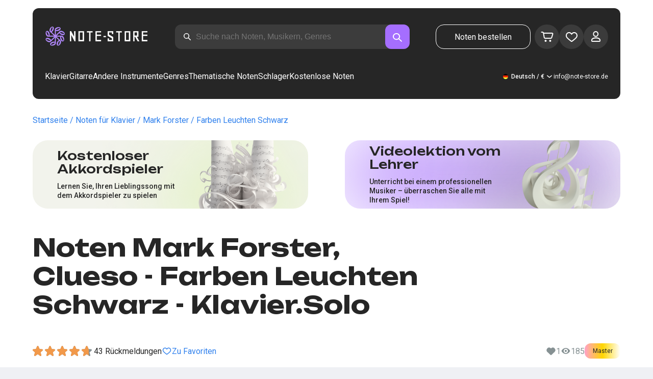

--- FILE ---
content_type: application/javascript; charset=UTF-8
request_url: https://note-store.de/_next/static/chunks/1088-8381d54caad03991.js
body_size: 43295
content:
(self["webpackChunk_N_E"] = self["webpackChunk_N_E"] || []).push([[1088],{

/***/ 33444:
/***/ (function(__unused_webpack_module, __webpack_exports__, __webpack_require__) {

"use strict";
/* harmony import */ var react_jsx_runtime__WEBPACK_IMPORTED_MODULE_0__ = __webpack_require__(57437);
/* harmony import */ var classnames__WEBPACK_IMPORTED_MODULE_1__ = __webpack_require__(56800);
/* harmony import */ var classnames__WEBPACK_IMPORTED_MODULE_1___default = /*#__PURE__*/__webpack_require__.n(classnames__WEBPACK_IMPORTED_MODULE_1__);
/* harmony import */ var react__WEBPACK_IMPORTED_MODULE_2__ = __webpack_require__(2265);
/* harmony import */ var react_html_string__WEBPACK_IMPORTED_MODULE_3__ = __webpack_require__(64071);
/* harmony import */ var _shared_ui__WEBPACK_IMPORTED_MODULE_4__ = __webpack_require__(84297);
/* harmony import */ var _faq_module_css__WEBPACK_IMPORTED_MODULE_5__ = __webpack_require__(10166);
/* harmony import */ var _faq_module_css__WEBPACK_IMPORTED_MODULE_5___default = /*#__PURE__*/__webpack_require__.n(_faq_module_css__WEBPACK_IMPORTED_MODULE_5__);
/* __next_internal_client_entry_do_not_use__ default auto */ 
// TODO fix jsx-a11y
/* eslint-disable jsx-a11y/no-static-element-interactions */ /* eslint-disable jsx-a11y/click-events-have-key-events */ 




const Faq = (param)=>{
    let { locale, instruments, arrangement, faqItems, mt } = param;
    // Helper функция для обработки переносов строк
    const formatDescription = (text)=>{
        if (!text) return "";
        // Заменяем переносы строк на <br> теги для корректного отображения
        return text.replace(/\n/g, "<br>");
    };
    // Используем переданные с сервера FAQ items, если они есть
    const dynamicFaqItems = faqItems || [];
    // Создаем состояние для FAQ опций на основе динамических данных
    const [faqOptionsMap, setFaqOptionsMap] = (0,react__WEBPACK_IMPORTED_MODULE_2__.useState)(()=>{
        // Если есть динамические FAQ, используем их
        if (dynamicFaqItems.length > 0) {
            return dynamicFaqItems.map((item, index)=>({
                    // eslint-disable-next-line @typescript-eslint/no-unsafe-assignment, @typescript-eslint/no-unsafe-member-access
                    id: item.id,
                    // eslint-disable-next-line @typescript-eslint/no-unsafe-assignment, @typescript-eslint/no-unsafe-member-access
                    title: item.question,
                    // eslint-disable-next-line @typescript-eslint/no-unsafe-assignment, @typescript-eslint/no-unsafe-member-access
                    description: formatDescription(item.answer),
                    isExpanded: index === 0
                }));
        }
        // Иначе используем стандартные FAQ (fallback)
        return [
            {
                id: "faq_1",
                title: locale.NOTE_FAQ_Q1 || "",
                description: formatDescription(locale.NOTE_FAQ_A1 || ""),
                isExpanded: false
            },
            {
                id: "faq_2",
                title: locale.NOTE_FAQ_Q2 || "",
                description: formatDescription(locale.NOTE_FAQ_A2 || ""),
                isExpanded: false
            },
            {
                id: "faq_3",
                title: locale.NOTE_FAQ_Q3 || "",
                description: formatDescription(locale.NOTE_FAQ_A3 || ""),
                isExpanded: false
            },
            {
                id: "faq_4",
                title: locale.NOTE_FAQ_Q4 || "",
                description: formatDescription(locale.NOTE_FAQ_A4 || ""),
                isExpanded: false
            },
            {
                id: "faq_5",
                title: locale.NOTE_FAQ_Q5 || "",
                description: formatDescription(locale.NOTE_FAQ_A5 || ""),
                isExpanded: false
            },
            {
                id: "faq_6",
                title: locale.NOTE_FAQ_Q6 || "",
                description: '<table class="'.concat((_faq_module_css__WEBPACK_IMPORTED_MODULE_5___default().table), '">\n        <tr><td>').concat(locale.NOTE_FAQ_A6_1_1, "</td><td>").concat(locale.NOTE_FAQ_A6_1_2, "</td></tr>\n        ").concat(arrangement ? "<tr><td>".concat(locale.NOTE_FAQ_A6_2_1, "</td><td>").concat(arrangement, "</td></tr>") : "", "\n        ").concat(instruments ? "<tr><td>".concat(locale.NOTE_FAQ_A6_3_1, "</td><td>").concat(instruments, "</td></tr>") : "", " \n        <tr><td>").concat(locale.NOTE_FAQ_A6_4_1, "</td><td>").concat(locale.NOTE_FAQ_A6_4_2, "</td></tr>\n        </table>"),
                isExpanded: true
            }
        ];
    });
    const toggleAccordion = (event)=>{
        const targetId = event.currentTarget.id;
        if (!targetId) return;
        const newState = faqOptionsMap.map((option)=>option.id === targetId ? {
                ...option,
                isExpanded: !option.isExpanded
            } : option);
        setFaqOptionsMap(newState);
    };
    // Не отображаем FAQ если нет переданных вопросов И нет fallback данных в локализации
    const hasFallbackData = locale.NOTE_FAQ_Q1 || locale.NOTE_FAQ_Q2 || locale.NOTE_FAQ_Q3 || locale.NOTE_FAQ_Q4 || locale.NOTE_FAQ_Q5 || locale.NOTE_FAQ_Q6;
    if ((!faqItems || faqItems.length === 0) && !hasFallbackData) {
        return null;
    }
    return /*#__PURE__*/ (0,react_jsx_runtime__WEBPACK_IMPORTED_MODULE_0__.jsxs)("div", {
        className: classnames__WEBPACK_IMPORTED_MODULE_1___default()((_faq_module_css__WEBPACK_IMPORTED_MODULE_5___default().container), {
            [(_faq_module_css__WEBPACK_IMPORTED_MODULE_5___default().mt)]: mt
        }),
        itemScope: true,
        itemType: "https://schema.org/FAQPage",
        children: [
            /*#__PURE__*/ (0,react_jsx_runtime__WEBPACK_IMPORTED_MODULE_0__.jsx)(_shared_ui__WEBPACK_IMPORTED_MODULE_4__.H2, {
                className: (_faq_module_css__WEBPACK_IMPORTED_MODULE_5___default().h2),
                itemProp: "name",
                children: locale.NOTE_FAQ_TITLE
            }),
            /*#__PURE__*/ (0,react_jsx_runtime__WEBPACK_IMPORTED_MODULE_0__.jsx)("div", {
                children: faqOptionsMap.map((option)=>/*#__PURE__*/ (0,react_jsx_runtime__WEBPACK_IMPORTED_MODULE_0__.jsxs)("div", {
                        className: (_faq_module_css__WEBPACK_IMPORTED_MODULE_5___default().accordionItem),
                        itemScope: true,
                        itemProp: "mainEntity",
                        itemType: "https://schema.org/Question",
                        children: [
                            /*#__PURE__*/ (0,react_jsx_runtime__WEBPACK_IMPORTED_MODULE_0__.jsxs)("div", {
                                className: classnames__WEBPACK_IMPORTED_MODULE_1___default()((_faq_module_css__WEBPACK_IMPORTED_MODULE_5___default().toggleControl), {
                                    [(_faq_module_css__WEBPACK_IMPORTED_MODULE_5___default().expanded)]: option.isExpanded
                                }),
                                id: option.id,
                                onClick: toggleAccordion,
                                children: [
                                    /*#__PURE__*/ (0,react_jsx_runtime__WEBPACK_IMPORTED_MODULE_0__.jsx)(_shared_ui__WEBPACK_IMPORTED_MODULE_4__/* .UnboundedFontH3 */ .n6, {
                                        className: (_faq_module_css__WEBPACK_IMPORTED_MODULE_5___default().accordionTitle),
                                        itemProp: "name",
                                        children: option.title
                                    }),
                                    /*#__PURE__*/ (0,react_jsx_runtime__WEBPACK_IMPORTED_MODULE_0__.jsx)(_shared_ui__WEBPACK_IMPORTED_MODULE_4__/* .ButtonExpand */ .MI, {
                                        type: option.isExpanded ? _shared_ui__WEBPACK_IMPORTED_MODULE_4__/* .ButtonExpandType */ .F8.CLOSE : _shared_ui__WEBPACK_IMPORTED_MODULE_4__/* .ButtonExpandType */ .F8.BLACK,
                                        className: (_faq_module_css__WEBPACK_IMPORTED_MODULE_5___default().icon)
                                    })
                                ]
                            }),
                            /*#__PURE__*/ (0,react_jsx_runtime__WEBPACK_IMPORTED_MODULE_0__.jsx)("div", {
                                className: (_faq_module_css__WEBPACK_IMPORTED_MODULE_5___default().accordionContent),
                                itemScope: true,
                                itemProp: "acceptedAnswer",
                                itemType: "https://schema.org/Answer",
                                children: /*#__PURE__*/ (0,react_jsx_runtime__WEBPACK_IMPORTED_MODULE_0__.jsx)("div", {
                                    className: (_faq_module_css__WEBPACK_IMPORTED_MODULE_5___default().p),
                                    itemProp: "text",
                                    children: /*#__PURE__*/ (0,react_jsx_runtime__WEBPACK_IMPORTED_MODULE_0__.jsx)(react_html_string__WEBPACK_IMPORTED_MODULE_3__/* ["default"] */ .Z, {
                                        html: option.description
                                    })
                                })
                            })
                        ]
                    }, option.id))
            })
        ]
    });
};
/* harmony default export */ __webpack_exports__["default"] = (Faq);


/***/ }),

/***/ 31088:
/***/ (function(__unused_webpack_module, __webpack_exports__, __webpack_require__) {

"use strict";

// EXPORTS
__webpack_require__.d(__webpack_exports__, {
  NotesCardContent: function() { return /* binding */ NotesCardContent; }
});

// EXTERNAL MODULE: ./node_modules/next/dist/compiled/react/jsx-runtime.js
var jsx_runtime = __webpack_require__(57437);
// EXTERNAL MODULE: ./node_modules/classnames/index.js
var classnames = __webpack_require__(56800);
var classnames_default = /*#__PURE__*/__webpack_require__.n(classnames);
// EXTERNAL MODULE: ./node_modules/he/he.js
var he = __webpack_require__(28101);
var he_default = /*#__PURE__*/__webpack_require__.n(he);
// EXTERNAL MODULE: ./node_modules/next/dist/api/image.js
var api_image = __webpack_require__(66648);
// EXTERNAL MODULE: ./node_modules/next/dist/api/link.js
var api_link = __webpack_require__(87138);
// EXTERNAL MODULE: ./node_modules/next/dist/compiled/react/index.js
var react = __webpack_require__(2265);
// EXTERNAL MODULE: ./node_modules/react-error-boundary/dist/react-error-boundary.esm.js
var react_error_boundary_esm = __webpack_require__(57112);
// EXTERNAL MODULE: ./node_modules/react-photo-view/dist/react-photo-view.module.js
var react_photo_view_module = __webpack_require__(15145);
// EXTERNAL MODULE: ./node_modules/react-player/youtube.js
var youtube = __webpack_require__(23910);
var youtube_default = /*#__PURE__*/__webpack_require__.n(youtube);
// EXTERNAL MODULE: ./node_modules/intersection-observer/intersection-observer.js
var intersection_observer = __webpack_require__(51258);
// EXTERNAL MODULE: ./node_modules/react-is-visible/lib/index.js
var lib = __webpack_require__(21181);
// EXTERNAL MODULE: ./src/shared/api/index.ts + 22 modules
var api = __webpack_require__(31281);
// EXTERNAL MODULE: ./src/shared/libs/index.ts + 17 modules
var libs = __webpack_require__(29548);
// EXTERNAL MODULE: ./src/shared/ui/index.ts + 50 modules
var ui = __webpack_require__(84297);
// EXTERNAL MODULE: ./src/widgets/ai-player/ui/ai-player.module.css
var ai_player_module = __webpack_require__(207);
var ai_player_module_default = /*#__PURE__*/__webpack_require__.n(ai_player_module);
// EXTERNAL MODULE: ./node_modules/@ramonak/react-progress-bar/dist/index.js
var dist = __webpack_require__(9372);
;// CONCATENATED MODULE: ./src/widgets/ai-player/ui/active/empty.tsx
// eslint-disable-next-line import/no-extraneous-dependencies




// eslint-disable-next-line import/order




// eslint-disable-next-line react/display-name
const Empty = /*#__PURE__*/ (0,react.forwardRef)((param, ref)=>{
    let { locale, id, recognize, waiting, error, completed } = param;
    const mutation = (0,api/* useRunRecognizeVideoMutation */.ok)();
    return /*#__PURE__*/ (0,jsx_runtime.jsxs)("div", {
        ref: ref,
        children: [
            /*#__PURE__*/ (0,jsx_runtime.jsx)("p", {
                className: (ai_player_module_default()).emptyText,
                children: locale.AI_PLAYER_EMPTY
            }),
            /*#__PURE__*/ (0,jsx_runtime.jsxs)("div", {
                className: (ai_player_module_default()).emptyWrap,
                children: [
                    /*#__PURE__*/ (0,jsx_runtime.jsxs)("div", {
                        className: (ai_player_module_default()).emptyCard,
                        children: [
                            recognize && /*#__PURE__*/ (0,jsx_runtime.jsxs)(jsx_runtime.Fragment, {
                                children: [
                                    /*#__PURE__*/ (0,jsx_runtime.jsx)("p", {
                                        className: classnames_default()((ai_player_module_default()).emptyCardTitle, ui/* unbounded */.Go.className),
                                        children: locale.AI_PLAYER_RECOGNIZE_TITLE
                                    }),
                                    /*#__PURE__*/ (0,jsx_runtime.jsx)("p", {
                                        className: (ai_player_module_default()).emptyCardText,
                                        children: locale.AI_PLAYER_RECOGNIZE_TEXT
                                    }),
                                    completed && /*#__PURE__*/ (0,jsx_runtime.jsx)(dist/* default */.Z, {
                                        completed: completed,
                                        bgColor: "#b386fd",
                                        height: "24px"
                                    }, id)
                                ]
                            }),
                            error && // eslint-disable-next-line react/jsx-no-useless-fragment
                            /*#__PURE__*/ (0,jsx_runtime.jsx)(jsx_runtime.Fragment, {
                                children: /*#__PURE__*/ (0,jsx_runtime.jsx)("p", {
                                    className: classnames_default()((ai_player_module_default()).emptyCardTitle, ui/* unbounded */.Go.className),
                                    // eslint-disable-next-line react/no-danger
                                    dangerouslySetInnerHTML: {
                                        __html: he_default().decode(locale.AI_PLAYER_RECOGNIZE_ERROR || "AI_PLAYER_RECOGNIZE_ERROR")
                                    }
                                })
                            }),
                            waiting && /*#__PURE__*/ (0,jsx_runtime.jsxs)(jsx_runtime.Fragment, {
                                children: [
                                    /*#__PURE__*/ (0,jsx_runtime.jsx)("p", {
                                        className: classnames_default()((ai_player_module_default()).emptyCardTitle, ui/* unbounded */.Go.className),
                                        children: locale.AI_PLAYER_WAITING_TITLE
                                    }),
                                    /*#__PURE__*/ (0,jsx_runtime.jsx)("p", {
                                        className: (ai_player_module_default()).emptyCardText,
                                        children: locale.AI_PLAYER_WAITING_TEXT
                                    })
                                ]
                            }),
                            !recognize && !waiting && !error && /*#__PURE__*/ (0,jsx_runtime.jsxs)(jsx_runtime.Fragment, {
                                children: [
                                    /*#__PURE__*/ (0,jsx_runtime.jsx)("p", {
                                        className: classnames_default()((ai_player_module_default()).emptyCardTitle, ui/* unbounded */.Go.className),
                                        children: locale.AI_PLAYER_EMPTY_TITLE
                                    }),
                                    /*#__PURE__*/ (0,jsx_runtime.jsx)(ui/* Button */.zx, {
                                        color: ui/* ButtonColor */.rp.PURPLE,
                                        size: ui/* ButtonSize */.qE.L,
                                        onClick: ()=>{
                                            mutation.mutate({
                                                id
                                            });
                                        },
                                        children: locale.AI_PLAYER_EMPTY_BTN
                                    }),
                                    /*#__PURE__*/ (0,jsx_runtime.jsx)("p", {
                                        className: (ai_player_module_default()).emptyCardText,
                                        children: locale.AI_PLAYER_EMPTY_TEXT
                                    })
                                ]
                            })
                        ]
                    }),
                    /*#__PURE__*/ (0,jsx_runtime.jsx)("div", {
                        className: (ai_player_module_default()).emptyCardBg
                    })
                ]
            })
        ]
    });
});

// EXTERNAL MODULE: ./node_modules/react-scrollbars-custom/dist/rsc.esm.js + 4 modules
var rsc_esm = __webpack_require__(89853);
// EXTERNAL MODULE: ./src/widgets/ai-player/ui/active/player/all/all.module.css
var all_module = __webpack_require__(57837);
var all_module_default = /*#__PURE__*/__webpack_require__.n(all_module);
;// CONCATENATED MODULE: ./src/widgets/ai-player/ui/active/player/all/all.tsx
/* eslint-disable no-underscore-dangle */ 




// eslint-disable-next-line @typescript-eslint/no-unused-vars

const WIDTH = 63;
const LANG_FILE = {
    min: "m",
    min7: "m7",
    min6: "m6",
    min9: "m9",
    min11: "m11",
    min13: "m13",
    hdim7: "dim7"
};
const ALIASES = {
    "B#": "C",
    Db: "C#",
    Eb: "D#",
    Fb: "E",
    "E#": "F",
    Gb: "F#",
    Ab: "G#",
    Bb: "A#",
    Cb: "B"
};
function getFileName(x11, x12, x2) {
    let chord = "".concat(x11).concat(x12 || "");
    if (ALIASES[chord]) {
        // eslint-disable-next-line @typescript-eslint/no-unsafe-assignment
        chord = ALIASES[chord];
    }
    chord = "".concat(chord).concat(x2 ? LANG_FILE[x2] || x2 : "").replace("#", "_sh_");
    return "/chords/".concat(chord, ".jpg");
}
// https://nextjs.org/docs/pages/building-your-application/optimizing/static-assets
const All = (param)=>{
    let { chords, activePosition, onChange } = param;
    const ref = (0,react.useRef)();
    const chordWrap = (0,react.useRef)(null);
    (0,react.useEffect)(()=>{
        var _ref_current_contentElement, _ref_current, _ref_current_contentElement_parentElement, _ref_current_contentElement1, _ref_current1;
        const center = Math.round((((_ref_current = ref.current) === null || _ref_current === void 0 ? void 0 : (_ref_current_contentElement = _ref_current.contentElement) === null || _ref_current_contentElement === void 0 ? void 0 : _ref_current_contentElement.clientWidth) || 0) / 2 / WIDTH);
        (_ref_current1 = ref.current) === null || _ref_current1 === void 0 ? void 0 : (_ref_current_contentElement1 = _ref_current1.contentElement) === null || _ref_current_contentElement1 === void 0 ? void 0 : (_ref_current_contentElement_parentElement = _ref_current_contentElement1.parentElement) === null || _ref_current_contentElement_parentElement === void 0 ? void 0 : _ref_current_contentElement_parentElement.scrollTo({
            behavior: "smooth",
            left: activePosition ? (activePosition - center) * (WIDTH + 4) : undefined,
            top: 0
        });
    }, [
        activePosition
    ]);
    const previewChords = (0,react.useMemo)(()=>{
        return chords === null || chords === void 0 ? void 0 : chords.reduce((acc, item)=>{
            if (acc.prev === item.chord) {
                acc.result.push({
                    ...item,
                    chord: "N"
                });
            } else {
                acc.prev = item.chord;
                acc.result.push(item);
            }
            return acc;
        }, {
            result: [],
            prev: null
        }).result;
    }, [
        chords
    ]);
    /**
   * Список аккордов, со схлопнутыми повторениями
   */ const chordsList = (0,react.useMemo)(()=>{
        if (!chords) {
            return undefined;
        }
        let index = 0;
        return chords.reduce((acc, param)=>{
            let { chord, start, position } = param;
            var _acc_prev;
            if (((_acc_prev = acc.prev) === null || _acc_prev === void 0 ? void 0 : _acc_prev.chord) !== chord) {
                if (chord !== "N") {
                    index += 1;
                }
                acc.prev = {
                    chord,
                    start,
                    positions: [
                        position
                    ],
                    index
                };
                acc.result.push(acc.prev);
            } else if (acc.prev) {
                acc.prev.positions.push(position);
            }
            return acc;
        }, {
            result: [],
            prev: null
        }).result;
    }, [
        chords
    ]);
    const chordsListShift = (0,react.useMemo)(()=>{
        var _chordsList_find, _chordWrap_current;
        if (!activePosition) {
            return undefined;
        }
        const activeIndex = chordsList === null || chordsList === void 0 ? void 0 : (_chordsList_find = chordsList.find((param)=>{
            let { positions } = param;
            return positions.includes(activePosition);
        })) === null || _chordsList_find === void 0 ? void 0 : _chordsList_find.index;
        const shift = activeIndex && activeIndex > 1 ? (activeIndex - 1) * (126 + 28) : 0;
        if (chordWrap.current && chordWrap.current.scrollWidth - shift < ((_chordWrap_current = chordWrap.current) === null || _chordWrap_current === void 0 ? void 0 : _chordWrap_current.offsetWidth)) {
            return chordWrap.current.scrollWidth - chordWrap.current.offsetWidth + 14;
        }
        return shift;
    }, [
        chordsList,
        activePosition
    ]);
    return /*#__PURE__*/ (0,jsx_runtime.jsxs)("div", {
        className: (all_module_default()).block,
        children: [
            /*#__PURE__*/ (0,jsx_runtime.jsx)("div", {
                className: (all_module_default()).bg,
                children: /*#__PURE__*/ (0,jsx_runtime.jsx)(rsc_esm/* Scrollbar */.LW, {
                    // eslint-disable-next-line @typescript-eslint/ban-ts-comment
                    // @ts-expect-error
                    ref: ref,
                    style: {
                        height: 72
                    },
                    noScrollY: true,
                    children: /*#__PURE__*/ (0,jsx_runtime.jsx)("div", {
                        className: (all_module_default()).wrap,
                        children: previewChords === null || previewChords === void 0 ? void 0 : previewChords.map((param, i)=>{
                            let { chord, start, position } = param;
                            const [x1, x2] = chord.split(":");
                            const [x11, x12] = x1.split("");
                            return(// eslint-disable-next-line jsx-a11y/click-events-have-key-events, jsx-a11y/no-static-element-interactions
                            /*#__PURE__*/ (0,jsx_runtime.jsx)("div", {
                                id: "position_".concat(position),
                                className: classnames_default()((all_module_default()).cell, {
                                    [(all_module_default()).active]: i + 1 === activePosition
                                }),
                                onClick: ()=>{
                                    onChange(Number(start));
                                },
                                children: /*#__PURE__*/ (0,jsx_runtime.jsxs)("div", {
                                    className: (all_module_default()).chord,
                                    children: [
                                        x11 !== "N" ? x11 : null,
                                        x12 && /*#__PURE__*/ (0,jsx_runtime.jsx)("small", {
                                            children: x12
                                        }),
                                        /*#__PURE__*/ (0,jsx_runtime.jsx)("sup", {
                                            className: (all_module_default()).small,
                                            children: x2
                                        })
                                    ]
                                })
                            }, chord + i.toString()));
                        })
                    })
                })
            }),
            /*#__PURE__*/ (0,jsx_runtime.jsx)("div", {
                ref: chordWrap,
                className: (all_module_default()).chords,
                style: {
                    // transform: `translateX(-${indexOnlyChord && indexOnlyChord > 1 ? (indexOnlyChord - 1) * (123 + 28) - 123 / 2 : 0}px)`,
                    transform: "translateX(-".concat(chordsListShift, "px)")
                },
                children: chordsList === null || chordsList === void 0 ? void 0 : chordsList.map((param)=>{
                    let { chord, start, positions } = param;
                    const [x1, x2] = chord.split(":");
                    const [x11, x12] = x1.split("");
                    if (x11 === "N") {
                        return null;
                    }
                    const isActive = activePosition && positions.includes(activePosition);
                    return(// eslint-disable-next-line jsx-a11y/click-events-have-key-events, jsx-a11y/no-static-element-interactions
                    /*#__PURE__*/ (0,jsx_runtime.jsx)("div", {
                        onClick: ()=>{
                            onChange(Number(start));
                        },
                        className: classnames_default()((all_module_default()).chordImg, {
                            [(all_module_default())["activeСhordImg"]]: isActive
                        }),
                        children: x11 !== "N" && /*#__PURE__*/ (0,jsx_runtime.jsxs)(jsx_runtime.Fragment, {
                            children: [
                                /*#__PURE__*/ (0,jsx_runtime.jsx)(api_image["default"], {
                                    src: getFileName(x11, x12, x2),
                                    width: 126,
                                    height: 130,
                                    alt: chord
                                }),
                                /*#__PURE__*/ (0,jsx_runtime.jsxs)("p", {
                                    className: (all_module_default()).chordImgTitle,
                                    children: [
                                        x11,
                                        x12 && /*#__PURE__*/ (0,jsx_runtime.jsx)("small", {
                                            children: x12
                                        }),
                                        x2 && /*#__PURE__*/ (0,jsx_runtime.jsx)("sup", {
                                            className: (all_module_default()).small,
                                            children: x2
                                        })
                                    ]
                                })
                            ]
                        })
                    }, positions.join()));
                })
            })
        ]
    });
};

;// CONCATENATED MODULE: ./src/widgets/ai-player/ui/active/player/all/index.ts


// EXTERNAL MODULE: ./src/widgets/ai-player/ui/active/player/diagramm/diagramm.module.css
var diagramm_module = __webpack_require__(6296);
var diagramm_module_default = /*#__PURE__*/__webpack_require__.n(diagramm_module);
;// CONCATENATED MODULE: ./src/widgets/ai-player/ui/active/player/diagramm/diagramm.tsx



// eslint-disable-next-line @typescript-eslint/no-unused-vars

// eslint-disable-next-line @typescript-eslint/no-unused-vars
const Diagramm = (param)=>{
    let { chords, activePosition, onChange } = param;
    const transformChords = (0,react.useMemo)(()=>{
        return chords === null || chords === void 0 ? void 0 : chords.reduce((acc, item)=>{
            if (acc.prev === item.chord) {
                acc.result.push({
                    ...item,
                    chord: "N"
                });
            } else {
                acc.prev = item.chord;
                acc.result.push(item);
            }
            return acc;
        }, {
            result: [],
            prev: null
        }).result;
    }, [
        chords
    ]);
    if (!chords) {
        return null;
    }
    return /*#__PURE__*/ (0,jsx_runtime.jsx)("div", {
        className: (diagramm_module_default()).bg,
        children: /*#__PURE__*/ (0,jsx_runtime.jsx)("div", {
            className: (diagramm_module_default()).wrap,
            children: transformChords === null || transformChords === void 0 ? void 0 : transformChords.map((param, i)=>{
                let { chord, start } = param;
                const [x1, x2] = chord.split(":");
                const [x11, x12] = x1.split("");
                return(// eslint-disable-next-line jsx-a11y/click-events-have-key-events, jsx-a11y/no-static-element-interactions
                /*#__PURE__*/ (0,jsx_runtime.jsx)("div", {
                    className: classnames_default()((diagramm_module_default()).cell, {
                        [(diagramm_module_default()).active]: i + 1 === activePosition
                    }),
                    onClick: ()=>{
                        onChange(Number(start));
                    },
                    children: /*#__PURE__*/ (0,jsx_runtime.jsxs)("div", {
                        className: (diagramm_module_default()).chord,
                        children: [
                            x11 !== "N" ? x11 : null,
                            x12 && /*#__PURE__*/ (0,jsx_runtime.jsx)("small", {
                                children: x12
                            }),
                            /*#__PURE__*/ (0,jsx_runtime.jsx)("sup", {
                                className: (diagramm_module_default()).small,
                                children: x2
                            })
                        ]
                    })
                }, chord + i.toString()));
            })
        })
    });
};

;// CONCATENATED MODULE: ./src/widgets/ai-player/ui/active/player/diagramm/index.ts


;// CONCATENATED MODULE: ./src/widgets/ai-player/ui/active/player/player.tsx
/* eslint-disable jsx-a11y/control-has-associated-label, @typescript-eslint/ban-ts-comment, @typescript-eslint/no-unsafe-member-access, react-hooks/exhaustive-deps */ 






function binSearch(arr, toFind) {
    if (!arr) return -1;
    let first = 0;
    let last = arr.length - 1;
    while(first < last){
        const mid = first + Math.floor((last - first) / 2);
        if (Number(arr[mid]) >= toFind) {
            last = mid;
        } else {
            first = mid + 1;
        }
    }
    if (Number(arr[last]) === toFind || last === 0 || last === arr.length - 1) {
        return last;
    }
    return last - 1;
}
const Player = (param)=>{
    let { locale, chords, mp3, setIsPlay, isPlay, startMs, onChange, refPlayer } = param;
    var _refPlayer_current_player, _refPlayer_current, _refPlayer_current_player1, _refPlayer_current1;
    const timeoutId = (0,react.useRef)(null);
    const [tabMode, setTabMode] = (0,react.useState)("diagramm");
    const [activeChord, setActiveChord] = (0,react.useState)(null);
    const mapChord = (0,react.useMemo)(()=>{
        if (!chords) {
            return {};
        }
        return chords.reduce((acc, param)=>{
            let { chord, position, start, end } = param;
            return {
                ...acc,
                [start]: {
                    chord,
                    position,
                    end: Number(end),
                    start: Number(start),
                    next: end.toString()
                }
            };
        }, {});
    }, [
        chords
    ]);
    const mapChordIndexSort = (0,react.useMemo)(()=>{
        return Object.keys(mapChord).sort((a, b)=>Number(a) > Number(b) ? 1 : -1);
    }, [
        mapChord
    ]);
    (0,react.useEffect)(()=>{
        var _refPlayer_current_player, _refPlayer_current;
        // @ts-expect-error
        if (isPlay && ((_refPlayer_current = refPlayer.current) === null || _refPlayer_current === void 0 ? void 0 : (_refPlayer_current_player = _refPlayer_current.player) === null || _refPlayer_current_player === void 0 ? void 0 : _refPlayer_current_player.isPlaying)) {
            if (activeChord) {
                const { next, end, start } = activeChord;
                timeoutId.current = setTimeout(()=>{
                    const nextChord = mapChord[next];
                    if (nextChord) {
                        var _refPlayer_current_player, _refPlayer_current;
                        // @ts-expect-error
                        if ((_refPlayer_current = refPlayer.current) === null || _refPlayer_current === void 0 ? void 0 : (_refPlayer_current_player = _refPlayer_current.player) === null || _refPlayer_current_player === void 0 ? void 0 : _refPlayer_current_player.isPlaying) {
                            setActiveChord(nextChord);
                        }
                    }
                }, (end - start) * 1000);
            } else {
                if (timeoutId.current) {
                    clearTimeout(timeoutId.current);
                }
                setActiveChord(null);
            }
        }
        return ()=>{
            if (timeoutId.current) {
                clearTimeout(timeoutId.current);
            }
        };
    // @ts-expect-error
    }, [
        activeChord,
        mapChord,
        isPlay,
        (_refPlayer_current = refPlayer.current) === null || _refPlayer_current === void 0 ? void 0 : (_refPlayer_current_player = _refPlayer_current.player) === null || _refPlayer_current_player === void 0 ? void 0 : _refPlayer_current_player.isPlaying
    ]);
    (0,react.useEffect)(()=>{
        var _refPlayer_current_player, _refPlayer_current;
        // @ts-expect-error
        if (((_refPlayer_current = refPlayer.current) === null || _refPlayer_current === void 0 ? void 0 : (_refPlayer_current_player = _refPlayer_current.player) === null || _refPlayer_current_player === void 0 ? void 0 : _refPlayer_current_player.isPlaying) === false || !isPlay) {
            if (timeoutId.current) {
                clearTimeout(timeoutId.current);
            }
        }
    // @ts-expect-error
    }, [
        (_refPlayer_current1 = refPlayer.current) === null || _refPlayer_current1 === void 0 ? void 0 : (_refPlayer_current_player1 = _refPlayer_current1.player) === null || _refPlayer_current_player1 === void 0 ? void 0 : _refPlayer_current_player1.isPlaying,
        isPlay
    ]);
    (0,react.useEffect)(()=>{
        if (startMs !== null) {
            const index = binSearch(mapChordIndexSort, startMs);
            if (index >= 0) {
                const start = mapChordIndexSort[index];
                const item = mapChord[start];
                if (item) {
                    var _refPlayer_current_player_player_props, _refPlayer_current_player_player, _refPlayer_current_player, _refPlayer_current;
                    // @ts-expect-error
                    if ((_refPlayer_current = refPlayer.current) === null || _refPlayer_current === void 0 ? void 0 : (_refPlayer_current_player = _refPlayer_current.player) === null || _refPlayer_current_player === void 0 ? void 0 : (_refPlayer_current_player_player = _refPlayer_current_player.player) === null || _refPlayer_current_player_player === void 0 ? void 0 : (_refPlayer_current_player_player_props = _refPlayer_current_player_player.props) === null || _refPlayer_current_player_player_props === void 0 ? void 0 : _refPlayer_current_player_player_props.playing) {
                        setActiveChord(item);
                    }
                } else {
                    setActiveChord(null);
                }
            } else {
                setActiveChord(null);
            }
        } else {
            setActiveChord(null);
        }
    }, [
        mapChord,
        mapChordIndexSort,
        startMs
    ]);
    const togglePlay = (0,react.useCallback)(()=>{
        setIsPlay(!isPlay);
    }, [
        isPlay,
        setIsPlay
    ]);
    (0,react.useEffect)(()=>{
        setIsPlay(false);
    }, [
        mp3,
        setIsPlay
    ]);
    if (!chords) {
        return null;
    }
    return /*#__PURE__*/ (0,jsx_runtime.jsxs)(jsx_runtime.Fragment, {
        children: [
            /*#__PURE__*/ (0,jsx_runtime.jsxs)("div", {
                className: (ai_player_module_default()).tabs,
                children: [
                    /*#__PURE__*/ (0,jsx_runtime.jsx)(ui/* Tab */.OK, {
                        filled: tabMode === "diagramm",
                        onClick: ()=>setTabMode("diagramm"),
                        children: /*#__PURE__*/ (0,jsx_runtime.jsx)(ui/* Tab */.OK.Title, {
                            children: locale.AI_PLAYER_DIAGRAM || "AI_PLAYER_DIAGRAM"
                        })
                    }),
                    /*#__PURE__*/ (0,jsx_runtime.jsx)(ui/* Tab */.OK, {
                        filled: tabMode === "all",
                        onClick: ()=>setTabMode("all"),
                        children: /*#__PURE__*/ (0,jsx_runtime.jsx)(ui/* Tab */.OK.Title, {
                            children: locale.AI_PLAYER_CHORDS || "AI_PLAYER_CHORDS"
                        })
                    })
                ]
            }),
            /*#__PURE__*/ (0,jsx_runtime.jsxs)("div", {
                className: (ai_player_module_default()).controllGroup,
                children: [
                    /*#__PURE__*/ (0,jsx_runtime.jsxs)("div", {
                        children: [
                            /*#__PURE__*/ (0,jsx_runtime.jsx)("button", {
                                type: "button",
                                className: classnames_default()((ai_player_module_default()).btn, (ai_player_module_default()).back),
                                onClick: ()=>{
                                    onChange(0);
                                    setIsPlay(false);
                                }
                            }),
                            /*#__PURE__*/ (0,jsx_runtime.jsx)("button", {
                                type: "button",
                                className: classnames_default()((ai_player_module_default()).btn, {
                                    [(ai_player_module_default()).play]: !isPlay,
                                    [(ai_player_module_default()).pause]: isPlay
                                }),
                                onClick: togglePlay
                            })
                        ]
                    }),
                    /*#__PURE__*/ (0,jsx_runtime.jsx)("div", {
                        children:  false && /*#__PURE__*/ 0
                    })
                ]
            }),
            tabMode === "diagramm" ? /*#__PURE__*/ (0,jsx_runtime.jsx)(All, {
                chords: chords,
                activePosition: activeChord === null || activeChord === void 0 ? void 0 : activeChord.position,
                onChange: onChange
            }) : /*#__PURE__*/ (0,jsx_runtime.jsx)(Diagramm, {
                chords: chords,
                activePosition: activeChord === null || activeChord === void 0 ? void 0 : activeChord.position,
                onChange: onChange
            })
        ]
    });
};

;// CONCATENATED MODULE: ./src/widgets/ai-player/ui/active/player/index.ts


;// CONCATENATED MODULE: ./src/widgets/ai-player/ui/active/active.tsx







const Active = (param)=>{
    let { locale, id, isPlay, setIsPlay, mp3, startMs, onChange, idNote, isVisible, refPlayer } = param;
    var _data_data;
    const firstVisible = (0,react.useRef)(false);
    const { data, isError, isFetching } = (0,api/* useGetAiPlayerItemQuery */.IS)({
        id,
        idNote
    });
    const mutation = (0,api/* useRunRecognizeVideoMutation */.ok)();
    const status = data === null || data === void 0 ? void 0 : data.status;
    (0,react.useEffect)(()=>{
        if (isVisible) {
            if (!firstVisible.current && status === "empty") {
                if (true) {
                    mutation.mutate({
                        id
                    });
                }
            }
            firstVisible.current = true;
        }
    // eslint-disable-next-line react-hooks/exhaustive-deps
    }, [
        isVisible,
        status,
        id
    ]);
    (0,react.useEffect)(()=>{
        firstVisible.current = false;
    }, [
        idNote
    ]);
    if (isFetching && status !== "recognize") {
        return /*#__PURE__*/ (0,jsx_runtime.jsx)("div", {
            className: (ai_player_module_default()).loaderWrap,
            children: /*#__PURE__*/ (0,jsx_runtime.jsx)(ui/* Loader */.aN, {})
        });
    }
    if (status === "error" || isError) {
        // return <Empty locale={locale} id={id} error />;
        return /*#__PURE__*/ (0,jsx_runtime.jsx)(Empty, {
            locale: locale,
            id: id,
            error: true
        });
    }
    if (status === "empty") {
        return /*#__PURE__*/ (0,jsx_runtime.jsx)(Empty, {
            locale: locale,
            id: id
        });
    }
    if (status === "recognize") {
        var _data_data1;
        let completed = data === null || data === void 0 ? void 0 : (_data_data1 = data.data) === null || _data_data1 === void 0 ? void 0 : _data_data1.done_percent;
        //       typeof data?.data?.estimated_time === 'number' && completedFull
        //           // eslint-disable-next-line no-unsafe-optional-chaining
        //         ? 100 - (100 * data?.data?.estimated_time) / completedFull
        //         : undefined;
        // done_percent;
        if (completed) {
            if (completed < 80) {
                completed = 10 + completed;
            }
            if (completed > 80) {
                completed = 80;
            }
            completed = Math.round(completed);
        }
        return /*#__PURE__*/ (0,jsx_runtime.jsx)(Empty, {
            locale: locale,
            id: id,
            recognize: true,
            completed: completed || 10
        });
    }
    if (status === "waiting") {
        return /*#__PURE__*/ (0,jsx_runtime.jsx)(Empty, {
            locale: locale,
            id: id,
            waiting: true
        });
    }
    if (!(data === null || data === void 0 ? void 0 : data.success) || !(data === null || data === void 0 ? void 0 : data.data) || !status || !(data === null || data === void 0 ? void 0 : (_data_data = data.data) === null || _data_data === void 0 ? void 0 : _data_data.chords)) {
        return null;
    }
    return /*#__PURE__*/ (0,jsx_runtime.jsx)(Player, {
        locale: locale,
        chords: data.data.chords,
        mp3: mp3,
        isPlay: isPlay,
        setIsPlay: setIsPlay,
        startMs: startMs,
        onChange: onChange,
        refPlayer: refPlayer
    });
};

;// CONCATENATED MODULE: ./src/widgets/ai-player/ui/active/index.ts


// EXTERNAL MODULE: ./src/widgets/ai-player/ui/description/description.module.css
var description_module = __webpack_require__(46287);
var description_module_default = /*#__PURE__*/__webpack_require__.n(description_module);
;// CONCATENATED MODULE: ./src/widgets/ai-player/ui/description/description.tsx
/* __next_internal_client_entry_do_not_use__ Description auto */ 






const Description = (param)=>{
    let { locale, activeItem } = param;
    const [open, setOpen] = (0,react.useState)(false);
    const { data } = (0,api/* useGetAiPlayerItemQuery */.IS)({
        id: activeItem.id
    });
    if (!(data === null || data === void 0 ? void 0 : data.data) || (data === null || data === void 0 ? void 0 : data.status) === "recognize" || (data === null || data === void 0 ? void 0 : data.status) === "error") {
        return null;
    }
    const { updated_at, details: { summary, temp } } = data.data;
    return /*#__PURE__*/ (0,jsx_runtime.jsxs)("div", {
        className: (description_module_default()).card,
        children: [
            /*#__PURE__*/ (0,jsx_runtime.jsxs)("div", {
                className: classnames_default()((description_module_default()).content, {
                    [(description_module_default()).contentClose]: !open
                }),
                children: [
                    /*#__PURE__*/ (0,jsx_runtime.jsx)("p", {
                        className: classnames_default()((description_module_default()).title, ui/* unbounded */.Go.className),
                        children: locale.AI_PLAYER_DETAIL || "AI_PLAYER_DETAIL"
                    }),
                    /*#__PURE__*/ (0,jsx_runtime.jsxs)("div", {
                        className: (description_module_default()).values,
                        children: [
                            /*#__PURE__*/ (0,jsx_runtime.jsxs)("span", {
                                className: (description_module_default()).label,
                                children: [
                                    locale.AI_PLAYER_DETAIL_SUMMARY || "AI_PLAYER_DETAIL_SUMMARY",
                                    ":"
                                ]
                            }),
                            /*#__PURE__*/ (0,jsx_runtime.jsx)("span", {
                                className: (description_module_default()).value,
                                children: summary
                            })
                        ]
                    }),
                    /*#__PURE__*/ (0,jsx_runtime.jsxs)("div", {
                        className: (description_module_default()).values,
                        children: [
                            /*#__PURE__*/ (0,jsx_runtime.jsxs)("span", {
                                className: (description_module_default()).label,
                                children: [
                                    locale.AI_PLAYER_DETAIL_TEMP || "AI_PLAYER_DETAIL_TEMP",
                                    ":"
                                ]
                            }),
                            /*#__PURE__*/ (0,jsx_runtime.jsx)("span", {
                                className: (description_module_default()).value,
                                children: temp && Math.round(Number(temp))
                            })
                        ]
                    }),
                    /*#__PURE__*/ (0,jsx_runtime.jsxs)("div", {
                        className: (description_module_default()).values,
                        children: [
                            /*#__PURE__*/ (0,jsx_runtime.jsxs)("span", {
                                className: (description_module_default()).label,
                                children: [
                                    locale.AI_PLAYER_DETAIL_LAST_UPD || "AI_PLAYER_DETAIL_LAST_UPD",
                                    ":"
                                ]
                            }),
                            /*#__PURE__*/ (0,jsx_runtime.jsxs)("span", {
                                className: (description_module_default()).value,
                                children: [
                                    " ",
                                    (0,libs/* getDate */._3)(updated_at, locale.ORDER_DATE_FORMAT || "dd.MM.yyyy")
                                ]
                            })
                        ]
                    })
                ]
            }),
            /*#__PURE__*/ (0,jsx_runtime.jsx)(ui/* ButtonExpand */.MI, {
                type: open ? ui/* ButtonExpandType */.F8.CLOSE : ui/* ButtonExpandType */.F8.OPEN,
                className: open ? undefined : (description_module_default()).iconClose,
                onClick: ()=>setOpen((val)=>!val)
            })
        ]
    });
};

;// CONCATENATED MODULE: ./src/widgets/ai-player/ui/description/index.ts


// EXTERNAL MODULE: ./src/widgets/ai-player/ui/labels/labels.module.css
var labels_module = __webpack_require__(10417);
var labels_module_default = /*#__PURE__*/__webpack_require__.n(labels_module);
;// CONCATENATED MODULE: ./src/widgets/ai-player/ui/labels/verified.tsx



const Verified = ()=>/*#__PURE__*/ _jsx("div", {
        className: cn(styles.label, styles.verified),
        children: "Проверено"
    });

;// CONCATENATED MODULE: ./src/widgets/ai-player/ui/labels/ready.tsx



const Ready = (param)=>{
    let { locale } = param;
    return /*#__PURE__*/ (0,jsx_runtime.jsx)("div", {
        className: classnames_default()((labels_module_default()).label, (labels_module_default()).ready),
        children: locale.AI_PLAYER_READY_VIDEO || "AI_PLAYER_READY_VIDEO"
    });
};

;// CONCATENATED MODULE: ./src/widgets/ai-player/ui/labels/index.ts



// EXTERNAL MODULE: ./node_modules/react-responsive/dist/react-responsive.js
var react_responsive = __webpack_require__(87196);
// EXTERNAL MODULE: ./src/widgets/ai-player/ui/variants/variants.module.css
var variants_module = __webpack_require__(12594);
var variants_module_default = /*#__PURE__*/__webpack_require__.n(variants_module);
;// CONCATENATED MODULE: ./src/widgets/ai-player/ui/variants/variants.tsx
/* __next_internal_client_entry_do_not_use__ Variants auto */ 





const Variants = (param)=>{
    let { locale, variants, setActiveItem, activeItem } = param;
    const [open, setOpen] = (0,react.useState)(false);
    const isTablet = (0,react_responsive.useMediaQuery)({
        maxWidth: 768
    });
    const sortedData = (0,react.useMemo)(()=>variants.sort((a)=>a.ready ? -1 : 1), [
        variants
    ]);
    return /*#__PURE__*/ (0,jsx_runtime.jsxs)("div", {
        className: (variants_module_default()).card,
        children: [
            /*#__PURE__*/ (0,jsx_runtime.jsxs)("div", {
                className: classnames_default()((variants_module_default()).content, {
                    [(variants_module_default()).contentClose]: !open
                }),
                children: [
                    /*#__PURE__*/ (0,jsx_runtime.jsx)("p", {
                        className: classnames_default()((variants_module_default()).title, ui/* unbounded */.Go.className),
                        children: locale.AI_PLAYER_VARIANTS || "AI_PLAYER_VARIANTS"
                    }),
                    /*#__PURE__*/ (0,jsx_runtime.jsx)("div", {
                        children: sortedData.map((item)=>{
                            const { id, title, subTitle, thumb, ready } = item;
                            return(// eslint-disable-next-line jsx-a11y/no-static-element-interactions, jsx-a11y/click-events-have-key-events
                            /*#__PURE__*/ (0,jsx_runtime.jsxs)("div", {
                                className: classnames_default()((variants_module_default()).values, {
                                    [(variants_module_default()).active]: (activeItem === null || activeItem === void 0 ? void 0 : activeItem.id) === id
                                }),
                                onClick: ()=>{
                                    setActiveItem(item);
                                    if (isTablet) {
                                        var _document_getElementById, _document;
                                        (_document = document) === null || _document === void 0 ? void 0 : (_document_getElementById = _document.getElementById("ai-player")) === null || _document_getElementById === void 0 ? void 0 : _document_getElementById.scrollIntoView();
                                    }
                                },
                                children: [
                                    /*#__PURE__*/ (0,jsx_runtime.jsxs)("div", {
                                        className: (variants_module_default()).previewWrap,
                                        children: [
                                            ready && /*#__PURE__*/ (0,jsx_runtime.jsx)("div", {
                                                className: (variants_module_default()).label_ready
                                            }),
                                            /*#__PURE__*/ (0,jsx_runtime.jsx)(ui/* ImageWithFallback */.JG, {
                                                className: (variants_module_default()).preview,
                                                width: 80,
                                                height: 48,
                                                alt: "alt",
                                                src: thumb,
                                                fallbackText: "Превью недоступно"
                                            })
                                        ]
                                    }),
                                    /*#__PURE__*/ (0,jsx_runtime.jsxs)("div", {
                                        children: [
                                            /*#__PURE__*/ (0,jsx_runtime.jsx)("p", {
                                                className: (variants_module_default()).title,
                                                children: title
                                            }),
                                            /*#__PURE__*/ (0,jsx_runtime.jsx)("p", {
                                                className: (variants_module_default()).subTitle,
                                                children: subTitle
                                            })
                                        ]
                                    })
                                ]
                            }, id));
                        })
                    })
                ]
            }),
            /*#__PURE__*/ (0,jsx_runtime.jsx)(ui/* ButtonExpand */.MI, {
                type: open ? ui/* ButtonExpandType */.F8.CLOSE : ui/* ButtonExpandType */.F8.OPEN,
                className: open ? undefined : (variants_module_default()).iconClose,
                onClick: ()=>setOpen((val)=>!val)
            })
        ]
    });
};

;// CONCATENATED MODULE: ./src/widgets/ai-player/ui/variants/index.ts


// EXTERNAL MODULE: ./src/shared/config/index.ts + 5 modules
var config = __webpack_require__(53724);
;// CONCATENATED MODULE: ./src/widgets/ai-player/ui/ai-player.tsx
/* eslint-disable jsx-a11y/control-has-associated-label,import/order,@typescript-eslint/no-unsafe-assignment,@typescript-eslint/no-unsafe-call */ 















const AiPlayer = (param)=>{
    let { locale, data: { title, rating, vote_count, musicians, mp3, id } } = param;
    var _musicians_, _data_data, _data_data1;
    const { data, isSuccess } = (0,api/* useGetAiPlayerListQuery */.P5)({
        id,
        title,
        musician: (musicians === null || musicians === void 0 ? void 0 : (_musicians_ = musicians[0]) === null || _musicians_ === void 0 ? void 0 : _musicians_.title) || ""
    });
    const nodeRef = (0,react.useRef)(null);
    const isVisible = (0,lib/* useIsVisible */.Or)(nodeRef);
    const refPlayer = (0,react.useRef)(null);
    const firstRender = (0,react.useRef)(true);
    const [isPlay, setIsPlay] = (0,react.useState)(false);
    const [activeItem, setActiveItem] = (0,react.useState)(null);
    const [startMs, setStartMs] = (0,react.useState)(null);
    const onChange = (0,react.useCallback)((val)=>{
        var _refPlayer_current;
        (_refPlayer_current = refPlayer.current) === null || _refPlayer_current === void 0 ? void 0 : _refPlayer_current.seekTo(val, "seconds");
        if (!isPlay && firstRender.current) {
            firstRender.current = false;
            setIsPlay(true);
        }
    }, [
        isPlay
    ]);
    const firstPlay = (0,react.useRef)(true);
    (0,react.useEffect)(()=>{
        if (isPlay && firstPlay.current) {
            firstPlay.current = false;
            if (true) {
                var // eslint-disable-next-line @typescript-eslint/ban-ts-comment
                // @ts-expect-error
                // eslint-disable-next-line @typescript-eslint/no-unsafe-call
                _window_ym, _window;
                (_window_ym = (_window = window).ym) === null || _window_ym === void 0 ? void 0 : _window_ym.call(_window, Number("55825810"), "reachGoal", "AI_PLAYER_PLAY");
            }
        }
    }, [
        isPlay
    ]);
    const firstVisible = (0,react.useRef)(false);
    const firstRenderRec = (0,react.useRef)(true);
    const mutation = (0,api/* useRunRecognizeVideoMutation */.ok)();
    (0,react.useEffect)(()=>{
        if (isVisible && !firstVisible.current && activeItem) {
            firstVisible.current = true;
            if (true) {
                var // eslint-disable-next-line @typescript-eslint/ban-ts-comment
                // @ts-expect-error
                // eslint-disable-next-line @typescript-eslint/no-unsafe-call
                _window_ym, _window;
                (_window_ym = (_window = window).ym) === null || _window_ym === void 0 ? void 0 : _window_ym.call(_window, Number("55825810"), "reachGoal", activeItem.ready ? "AI_PLAYER_SHOW_DATA" : "AI_PLAYER_SHOW_EMPTY");
            }
        }
    // eslint-disable-next-line react-hooks/exhaustive-deps
    }, [
        isVisible,
        activeItem
    ]);
    (0,react.useEffect)(()=>{
        var _data_data, _data_data1;
        firstVisible.current = false;
        if (data === null || data === void 0 ? void 0 : (_data_data = data.data) === null || _data_data === void 0 ? void 0 : _data_data.length) {
            setActiveItem(data === null || data === void 0 ? void 0 : data.data[0]);
        }
        if ((data === null || data === void 0 ? void 0 : (_data_data1 = data.data) === null || _data_data1 === void 0 ? void 0 : _data_data1.length) === 0) {
            if (true) {
                var // eslint-disable-next-line @typescript-eslint/ban-ts-comment
                // @ts-expect-error
                // eslint-disable-next-line @typescript-eslint/no-unsafe-call
                _window_ym, _window;
                (_window_ym = (_window = window).ym) === null || _window_ym === void 0 ? void 0 : _window_ym.call(_window, Number("55825810"), "reachGoal", "AI_PLAYER_NO_VIDEO");
            }
        }
    }, [
        data
    ]);
    (0,react.useEffect)(()=>{
        firstRender.current = true;
        firstPlay.current = true;
        setIsPlay(false);
        setStartMs(null);
    }, [
        activeItem
    ]);
    (0,react.useEffect)(()=>{
        if (true) {
            return;
        }
        if (firstRenderRec.current && activeItem) {
            if (!activeItem.ready && !/\bHeadlessChrome\//.test(navigator.userAgent)) {
                mutation.mutate({
                    id: activeItem.id
                });
            }
            firstRenderRec.current = false;
        }
    // eslint-disable-next-line react-hooks/exhaustive-deps
    }, [
        activeItem
    ]);
    return /*#__PURE__*/ (0,jsx_runtime.jsx)("div", {
        ref: nodeRef,
        children: !isSuccess || !(data === null || data === void 0 ? void 0 : data.success) || !(data === null || data === void 0 ? void 0 : (_data_data = data.data) === null || _data_data === void 0 ? void 0 : _data_data.length) ? null : /*#__PURE__*/ (0,jsx_runtime.jsxs)("div", {
            id: "ai-player",
            ref: nodeRef,
            className: (ai_player_module_default()).wrap,
            children: [
                /*#__PURE__*/ (0,jsx_runtime.jsx)(ui.H2, {
                    className: (ai_player_module_default()).titleBlock,
                    children: locale.AI_PLAYER_TITLE || "AI_PLAYER_TITLE"
                }),
                config/* ENV */.Vi.LANG === "ru" && /*#__PURE__*/ (0,jsx_runtime.jsx)("div", {
                    className: (ai_player_module_default()).container,
                    children: /*#__PURE__*/ (0,jsx_runtime.jsx)("div", {
                        className: (ai_player_module_default()).accordesBlock,
                        children: /*#__PURE__*/ (0,jsx_runtime.jsx)("p", {
                            className: classnames_default()((ai_player_module_default()).ruBlock, ui/* unbounded */.Go.className),
                            children: locale.AI_PLAYER_RU_MSG || "AI_PLAYER_RU_MSG"
                        })
                    })
                }),
                /*#__PURE__*/ (0,jsx_runtime.jsxs)("div", {
                    className: (ai_player_module_default()).container,
                    children: [
                        /*#__PURE__*/ (0,jsx_runtime.jsx)("div", {
                            className: (ai_player_module_default()).accordesBlock,
                            children: /*#__PURE__*/ (0,jsx_runtime.jsxs)("div", {
                                className: (ai_player_module_default()).card,
                                children: [
                                    /*#__PURE__*/ (0,jsx_runtime.jsxs)("div", {
                                        className: (ai_player_module_default()).header,
                                        children: [
                                            /*#__PURE__*/ (0,jsx_runtime.jsxs)("div", {
                                                className: (ai_player_module_default()).headerLeft,
                                                children: [
                                                    (activeItem === null || activeItem === void 0 ? void 0 : activeItem.ready) && /*#__PURE__*/ (0,jsx_runtime.jsx)("div", {
                                                        className: (ai_player_module_default()).labels,
                                                        children: /*#__PURE__*/ (0,jsx_runtime.jsx)(Ready, {
                                                            locale: locale
                                                        })
                                                    }),
                                                    /*#__PURE__*/ (0,jsx_runtime.jsxs)("p", {
                                                        className: classnames_default()(ui/* unbounded */.Go.className, (ai_player_module_default()).title),
                                                        children: [
                                                            (0,libs/* parseMusicians */.zP)(musicians),
                                                            " - ",
                                                            he_default().decode(title || "")
                                                        ]
                                                    }),
                                                    (activeItem === null || activeItem === void 0 ? void 0 : activeItem.title) && /*#__PURE__*/ (0,jsx_runtime.jsx)("p", {
                                                        className: (ai_player_module_default()).otherTitle,
                                                        children: activeItem === null || activeItem === void 0 ? void 0 : activeItem.title
                                                    })
                                                ]
                                            }),
                                            /*#__PURE__*/ (0,jsx_runtime.jsx)("div", {
                                                className: (ai_player_module_default()).headerRight,
                                                children:  false && /*#__PURE__*/ 0
                                            })
                                        ]
                                    }),
                                    activeItem && /*#__PURE__*/ (0,jsx_runtime.jsx)(Active, {
                                        locale: locale,
                                        isPlay: isPlay,
                                        setIsPlay: setIsPlay,
                                        mp3: mp3,
                                        startMs: startMs,
                                        onChange: onChange,
                                        idNote: id,
                                        isVisible: isVisible,
                                        refPlayer: refPlayer,
                                        ...activeItem
                                    })
                                ]
                            })
                        }),
                        /*#__PURE__*/ (0,jsx_runtime.jsxs)("div", {
                            className: (ai_player_module_default()).videoBlock,
                            children: [
                                /*#__PURE__*/ (0,jsx_runtime.jsx)("div", {
                                    className: (ai_player_module_default()).videoWrap,
                                    children: /*#__PURE__*/ (0,jsx_runtime.jsx)((youtube_default()), {
                                        ref: refPlayer,
                                        url: "https://www.youtube.com/watch?v=".concat(activeItem === null || activeItem === void 0 ? void 0 : activeItem.id),
                                        // light
                                        playing: isPlay,
                                        pip: false,
                                        controls: true,
                                        height: 268,
                                        width: "100%",
                                        onProgress: ()=>{
                                            var _refPlayer_current;
                                            const time = (_refPlayer_current = refPlayer.current) === null || _refPlayer_current === void 0 ? void 0 : _refPlayer_current.getCurrentTime();
                                            setStartMs(time === undefined ? null : time);
                                        },
                                        onPlay: ()=>{
                                            var _refPlayer_current;
                                            setIsPlay(true);
                                            const time = (_refPlayer_current = refPlayer.current) === null || _refPlayer_current === void 0 ? void 0 : _refPlayer_current.getCurrentTime();
                                            setStartMs(time === undefined ? null : time);
                                        },
                                        onEnded: ()=>{
                                            setIsPlay(false);
                                            setStartMs(null);
                                        },
                                        onPause: ()=>{
                                            setIsPlay(false);
                                        },
                                        style: {
                                            borderRadius: 44,
                                            overflow: "hidden",
                                            backgroundColor: "black"
                                        }
                                    })
                                }),
                                activeItem && /*#__PURE__*/ (0,jsx_runtime.jsx)(Description, {
                                    locale: locale,
                                    activeItem: activeItem
                                }),
                                /*#__PURE__*/ (0,jsx_runtime.jsx)("div", {
                                    className: (ai_player_module_default()).videoInfo,
                                    children: (data === null || data === void 0 ? void 0 : (_data_data1 = data.data) === null || _data_data1 === void 0 ? void 0 : _data_data1.length) && /*#__PURE__*/ (0,jsx_runtime.jsx)(Variants, {
                                        locale: locale,
                                        variants: data === null || data === void 0 ? void 0 : data.data,
                                        setActiveItem: setActiveItem,
                                        activeItem: activeItem
                                    })
                                })
                            ]
                        })
                    ]
                })
            ]
        })
    });
};

;// CONCATENATED MODULE: ./src/widgets/ai-player/ui/index.ts


;// CONCATENATED MODULE: ./src/widgets/ai-player/index.ts


// EXTERNAL MODULE: ./src/features/favourites/index.ts + 2 modules
var favourites = __webpack_require__(61718);
// EXTERNAL MODULE: ./src/entities/notes-card/banners/player/player.module.css
var player_module = __webpack_require__(4832);
var player_module_default = /*#__PURE__*/__webpack_require__.n(player_module);
;// CONCATENATED MODULE: ./src/entities/notes-card/banners/player/player.tsx





const player_Player = (param)=>{
    let { locale } = param;
    return /*#__PURE__*/ (0,jsx_runtime.jsxs)("a", {
        href: "#ai-player",
        className: (player_module_default()).wrap,
        children: [
            /*#__PURE__*/ (0,jsx_runtime.jsx)("span", {
                className: classnames_default()(ui/* unbounded */.Go.className, (player_module_default()).title),
                children: he_default().decode(locale.NOTE_BANNER_PLAYER_TITLE || "NOTE_BANNER_PLAYER_TITLE")
            }),
            /*#__PURE__*/ (0,jsx_runtime.jsx)("span", {
                className: (player_module_default()).text,
                children: he_default().decode(locale.NOTE_BANNER_PLAYER_TEXT || "NOTE_BANNER_PLAYER_TEXT")
            })
        ]
    });
};

;// CONCATENATED MODULE: ./src/entities/notes-card/banners/player/index.ts


// EXTERNAL MODULE: ./src/entities/notes-card/banners/video-lesson/video-lesson.module.css
var video_lesson_module = __webpack_require__(48204);
var video_lesson_module_default = /*#__PURE__*/__webpack_require__.n(video_lesson_module);
;// CONCATENATED MODULE: ./src/entities/notes-card/banners/video-lesson/video-lesson.tsx





const VideoLesson = (param)=>{
    let { locale } = param;
    return /*#__PURE__*/ (0,jsx_runtime.jsxs)("a", {
        href: "#video-lessons",
        className: (video_lesson_module_default()).wrap,
        children: [
            /*#__PURE__*/ (0,jsx_runtime.jsx)("span", {
                className: classnames_default()(ui/* unbounded */.Go.className, (video_lesson_module_default()).title),
                children: he_default().decode(locale.NOTE_BANNER_VIDEO_LESSON_TITLE || "NOTE_BANNER_VIDEO_LESSON_TITLE")
            }),
            /*#__PURE__*/ (0,jsx_runtime.jsx)("span", {
                className: (video_lesson_module_default()).text,
                children: he_default().decode(locale.NOTE_BANNER_VIDEO_LESSON_TEXT || "NOTE_BANNER_VIDEO_LESSON_TEXT")
            })
        ]
    });
};

;// CONCATENATED MODULE: ./src/entities/notes-card/banners/video-lesson/index.ts


;// CONCATENATED MODULE: ./src/entities/notes-card/banners/index.ts



// EXTERNAL MODULE: ./node_modules/next/dist/api/navigation.js
var navigation = __webpack_require__(16463);
// EXTERNAL MODULE: ./src/app/currency.ts
var app_currency = __webpack_require__(29985);
// EXTERNAL MODULE: ./src/entities/notes-card/notes-card-content.module.css
var notes_card_content_module = __webpack_require__(43040);
var notes_card_content_module_default = /*#__PURE__*/__webpack_require__.n(notes_card_content_module);
;// CONCATENATED MODULE: ./src/entities/notes-card/buy-form/buy-form.tsx









const BuyForm = (param)=>{
    let { locale, data, h1 } = param;
    var _data_price_MIDI, _data_price, _price_MIDI, _price_MIDI1, _price_MIDI2, _price_BASE, _price_BASE1, _price_BASE2;
    const [selectedPrice, setSelectedPrice] = (0,react.useState)((data === null || data === void 0 ? void 0 : (_data_price = data.price) === null || _data_price === void 0 ? void 0 : (_data_price_MIDI = _data_price.MIDI) === null || _data_price_MIDI === void 0 ? void 0 : _data_price_MIDI.VALUE) || 0);
    const [selectedVariant, setSelectedVariant] = (0,react.useState)("MIDI");
    const router = (0,navigation.useRouter)();
    const [isBuy, setIsBuy] = (0,react.useState)(false);
    const { data: basket } = (0,api/* useGetBasketQuery */.Cr)();
    const mutation = (0,api/* useAddToBasketMutation */.sg)();
    const { isfree, price, id } = data;
    (0,react.useEffect)(()=>{
        if (basket) {
            const curNote = basket.data.find((item)=>item.id === id);
            if (curNote) {
                setIsBuy(true);
                setSelectedVariant(curNote.PRICE.VARIANT);
            }
        }
    }, [
        basket,
        id
    ]);
    const handleBuyClick = async ()=>{
        if (isBuy) {
            router.push("/personal/cart/");
        } else {
            const { data: dataResponse } = await mutation.mutateAsync({
                price: selectedPrice,
                variant: selectedVariant,
                offer_id: id
            });
            // eslint-disable-next-line @typescript-eslint/await-thenable
            const currency = await (0,app_currency/* getCurrency */.z)();
            if (!isfree) {
                var _data_musicians_, _data_musicians, _data_instruments_, _data_instruments;
                // eslint-disable-next-line @typescript-eslint/ban-ts-comment
                // @ts-expect-error
                // eslint-disable-next-line @typescript-eslint/no-unsafe-call,@typescript-eslint/no-unsafe-member-access
                window.dataLayer.push({
                    ecommerce: {
                        currencyCode: (currency === null || currency === void 0 ? void 0 : currency.value) || config/* ENV */.Vi.DEFAULT_CERRENCY,
                        add: {
                            products: [
                                {
                                    id: id.toString(),
                                    name: "".concat((_data_musicians = data.musicians) === null || _data_musicians === void 0 ? void 0 : (_data_musicians_ = _data_musicians[0]) === null || _data_musicians_ === void 0 ? void 0 : _data_musicians_.title, " - ").concat(data.title, " - ").concat(data.arrangement.title),
                                    category: data === null || data === void 0 ? void 0 : (_data_instruments = data.instruments) === null || _data_instruments === void 0 ? void 0 : (_data_instruments_ = _data_instruments[0]) === null || _data_instruments_ === void 0 ? void 0 : _data_instruments_.title,
                                    brand: data.arrangement.title,
                                    price: data.price[selectedVariant].VALUE,
                                    variant: selectedVariant,
                                    quantity: 1
                                }
                            ]
                        }
                    }
                });
            }
            if (dataResponse.REDIRECT) {
                fetch("".concat(config/* ENV */.Vi.STORAGE).concat(dataResponse.REDIRECT)).then((response)=>response.blob()).then((blob)=>{
                    const link = document.createElement("a");
                    link.href = URL.createObjectURL(blob);
                    link.download = "".concat(h1, ".pdf");
                    link.target = "_blank";
                    link.click();
                }).catch((error)=>console.error("Error downloading file:", error));
            }
        }
    };
    return /*#__PURE__*/ (0,jsx_runtime.jsxs)("div", {
        className: (notes_card_content_module_default()).order,
        children: [
            /*#__PURE__*/ (0,jsx_runtime.jsx)("div", {
                className: (notes_card_content_module_default()).orderTitle,
                children: isfree ? locale.CT_BCE_CATALOG_FB_NOTES : locale.CT_BCE_CATALOG_FORMATS2
            }),
            isfree ? /*#__PURE__*/ (0,jsx_runtime.jsx)("span", {
                className: (notes_card_content_module_default()).orderDesc,
                children: locale.NOTE_FREE_FORMAT_TEXT
            }) : /*#__PURE__*/ (0,jsx_runtime.jsx)("span", {
                className: (notes_card_content_module_default()).orderDesc,
                children: locale.NOTE_NO_FREE_FORMAT_TEXT
            }),
            !isfree && price && /*#__PURE__*/ (0,jsx_runtime.jsxs)("div", {
                className: (notes_card_content_module_default()).formats,
                children: [
                    ((_price_MIDI = price.MIDI) === null || _price_MIDI === void 0 ? void 0 : _price_MIDI.VALUE) && // eslint-disable-next-line jsx-a11y/click-events-have-key-events,jsx-a11y/no-static-element-interactions
                    /*#__PURE__*/ (0,jsx_runtime.jsxs)("div", {
                        className: (notes_card_content_module_default()).formatBlock,
                        onClick: ()=>{
                            var _price_MIDI;
                            setSelectedPrice(((_price_MIDI = price.MIDI) === null || _price_MIDI === void 0 ? void 0 : _price_MIDI.VALUE) || 0);
                            setSelectedVariant("MIDI");
                        },
                        children: [
                            /*#__PURE__*/ (0,jsx_runtime.jsxs)("div", {
                                className: (notes_card_content_module_default()).formRadio,
                                children: [
                                    /*#__PURE__*/ (0,jsx_runtime.jsx)("input", {
                                        id: "radio-1",
                                        type: "radio",
                                        name: "price",
                                        value: price.MIDI.VALUE,
                                        checked: selectedPrice === ((_price_MIDI1 = price.MIDI) === null || _price_MIDI1 === void 0 ? void 0 : _price_MIDI1.VALUE),
                                        onChange: ()=>{}
                                    }),
                                    /*#__PURE__*/ (0,jsx_runtime.jsx)("label", {
                                        htmlFor: "radio-1",
                                        children: ".pdf, .midi"
                                    })
                                ]
                            }),
                            /*#__PURE__*/ (0,jsx_runtime.jsx)("span", {
                                className: (notes_card_content_module_default()).formatPrice,
                                children: (_price_MIDI2 = price.MIDI) === null || _price_MIDI2 === void 0 ? void 0 : _price_MIDI2.PRINT_VALUE
                            })
                        ]
                    }),
                    ((_price_BASE = price.BASE) === null || _price_BASE === void 0 ? void 0 : _price_BASE.VALUE) && // eslint-disable-next-line jsx-a11y/click-events-have-key-events,jsx-a11y/no-static-element-interactions
                    /*#__PURE__*/ (0,jsx_runtime.jsxs)("div", {
                        className: (notes_card_content_module_default()).formatBlock,
                        onClick: ()=>{
                            var _price_BASE;
                            setSelectedPrice(((_price_BASE = price.BASE) === null || _price_BASE === void 0 ? void 0 : _price_BASE.VALUE) || 0);
                            setSelectedVariant("BASE");
                        },
                        children: [
                            /*#__PURE__*/ (0,jsx_runtime.jsxs)("div", {
                                className: (notes_card_content_module_default()).formRadio,
                                children: [
                                    /*#__PURE__*/ (0,jsx_runtime.jsx)("input", {
                                        id: "radio-2",
                                        type: "radio",
                                        name: "price",
                                        value: price.BASE.VALUE,
                                        checked: selectedPrice === ((_price_BASE1 = price.BASE) === null || _price_BASE1 === void 0 ? void 0 : _price_BASE1.VALUE),
                                        onChange: ()=>{}
                                    }),
                                    /*#__PURE__*/ (0,jsx_runtime.jsx)("label", {
                                        htmlFor: "radio-2",
                                        children: ".pdf"
                                    })
                                ]
                            }),
                            /*#__PURE__*/ (0,jsx_runtime.jsx)("span", {
                                className: (notes_card_content_module_default()).formatPrice,
                                children: (_price_BASE2 = price.BASE) === null || _price_BASE2 === void 0 ? void 0 : _price_BASE2.PRINT_VALUE
                            })
                        ]
                    })
                ]
            }),
            /*#__PURE__*/ (0,jsx_runtime.jsx)(ui/* Button */.zx, {
                size: ui/* ButtonSize */.qE.L,
                onClick: handleBuyClick,
                loading: mutation.isLoading,
                children: isfree ? locale.NOTE_FREE_BTN : isBuy ? locale.NOTE_TO_BASKET_BTN : locale.NOTE_NO_FREE_BTN
            }),
            !isfree && /*#__PURE__*/ (0,jsx_runtime.jsxs)("div", {
                className: (notes_card_content_module_default()).orderInfo,
                children: [
                    /*#__PURE__*/ (0,jsx_runtime.jsxs)("div", {
                        className: (notes_card_content_module_default()).infoBlock,
                        children: [
                            /*#__PURE__*/ (0,jsx_runtime.jsx)("div", {
                                className: (notes_card_content_module_default()).guarantees,
                                children: locale.NOTE_WARRANTY
                            }),
                            /*#__PURE__*/ (0,jsx_runtime.jsx)("div", {
                                className: (notes_card_content_module_default()).pdfIncluded,
                                children: locale.NOTE_INCLUDING_PDF
                            })
                        ]
                    }),
                    /*#__PURE__*/ (0,jsx_runtime.jsx)("span", {
                        className: classnames_default()((notes_card_content_module_default()).payments, {
                            [(notes_card_content_module_default()).paymentsRu]: config/* ENV */.Vi.LANG === "ru",
                            [(notes_card_content_module_default()).paymentsCom]: config/* ENV */.Vi.LANG !== "ru"
                        })
                    })
                ]
            })
        ]
    });
};

;// CONCATENATED MODULE: ./src/entities/notes-card/buy-form/index.ts


// EXTERNAL MODULE: ./src/entities/notes-card/description/description.module.css
var description_description_module = __webpack_require__(48699);
var description_description_module_default = /*#__PURE__*/__webpack_require__.n(description_description_module);
;// CONCATENATED MODULE: ./src/entities/notes-card/description/text.tsx





const CONF_TEMPLATE = {
    "piano-easy": "NOTE_TAB_DSCR_PIANO_EASY_TMPL",
    "piano-solo": "NOTE_TAB_DSCR_PIANO_SOLO_TMPL",
    "piano-vocal": "NOTE_TAB_DSCR_PIANO_VOKAL_TMPL",
    "guitar-tab-easy": "NOTE_TAB_DSCR_GUITAR_TAB_EASY_TMPL",
    "guitar-tab": "NOTE_TAB_DSCR_GUITAR_TAB_TMPL",
    "guitar-Chords-Tabs": "NOTE_TAB_DSCR_GUITAR_CHORDS_TABS_TMPL",
    "guitar-accord": "NOTE_TAB_DSCR_GUITAR_ACCORD_TMPL",
    pianino_solo_v_4_ruki: "NOTE_TAB_DSCR_PIANO_SOLO_4_TMPL",
    "piano-vocal-easy": "NOTE_TAB_DSCR_PIANO_VOCAL_EASY_TMPL",
    "guitar-vocal-tab": "NOTE_TAB_DSCR_GUITAR_VOCAL_TAB_TMPL",
    ukulele: "NOTE_TAB_DSCR_UKULELE_TMPL",
    "bayan-vocal": "NOTE_TAB_DSCR_BAYAN_VOCAL_TMPL",
    "balalaika-vocal": "NOTE_TAB_DSCR_BALALAIKA_VOCAL_TMPL",
    "piano-violin": "NOTE_TAB_DSCR_PIONINO_VIOLIN_TMPL",
    flute: "NOTE_TAB_DSCR_FLUTE_TMPL",
    "piano-easy-сhords": "NOTE_TAB_DSCR_PIONINO_EASY_CHORDS_TMPL",
    "piano-solo-chords": "NOTE_TAB_DSCR_PIONINO_SOLO_CHORDS_TMPL",
    "piano-vocal-сhords": "NOTE_TAB_DSCR_PIONINO_VOCAL_CHORDS_TMPL",
    violin: "NOTE_TAB_DSCR_VIOLIN_TMPL",
    vocal: "NOTE_TAB_DSCR_VOCAL_TMPL"
};
function generateText(tmpl, data) {
    var _price_MIDI;
    const { title, genres, instruments, price, musicians } = data;
    let text = tmpl;
    text = text.replaceAll("%title%", he_default().decode(title));
    text = text.replaceAll("%genres%", genres === null || genres === void 0 ? void 0 : genres.map((g)=>he_default().decode((g === null || g === void 0 ? void 0 : g.title) || "")).join(", "));
    text = text.replaceAll("%instruments%", (instruments === null || instruments === void 0 ? void 0 : instruments.map((g)=>he_default().decode((g === null || g === void 0 ? void 0 : g.title) || "")).join(", ")) || "");
    text = text.replaceAll("%musicians%", (musicians === null || musicians === void 0 ? void 0 : musicians.map((g)=>he_default().decode((g === null || g === void 0 ? void 0 : g.title) || "")).join(", ")) || "");
    text = text.replaceAll("%price%", he_default().decode((price === null || price === void 0 ? void 0 : (_price_MIDI = price.MIDI) === null || _price_MIDI === void 0 ? void 0 : _price_MIDI.PRINT_VALUE) || ""));
    return text;
}
const Text = (param)=>{
    let { locale, data } = param;
    const arrangementId = data.arrangement.id;
    const template = he_default().decode(locale[CONF_TEMPLATE[arrangementId]] || CONF_TEMPLATE[arrangementId] || "");
    // нет шаблона - дефолтный текст
    if (!template) {
        const { article, genres, title, instruments, musicians, pdfpages } = data;
        return /*#__PURE__*/ (0,jsx_runtime.jsxs)(ui.P1, {
            className: (description_description_module_default()).charsDesc,
            children: [
                "".concat((0,libs/* parseMusicians */.zP)(musicians), " ").concat(he_default().decode(title), " ").concat(locale.NOTE_TAB_DSCR_FRAGMENT_1, " ").concat(instruments ? instruments === null || instruments === void 0 ? void 0 : instruments.map((instrument)=>instrument.title).join(", ") : "[Instrument]").concat(pdfpages ? " из ".concat(pdfpages, " страниц.") : ".", " ").concat((genres === null || genres === void 0 ? void 0 : genres[0]) ? "".concat(locale.NOTE_TAB_DSCR_GENRE, " ").concat(genres === null || genres === void 0 ? void 0 : genres.map((g)=>g.title).join(", "), ".") : "[Genres].", " ").concat(locale.NOTE_TAB_DSCR_FRAGMENT_2, " ").concat(article, "."),
                /*#__PURE__*/ (0,jsx_runtime.jsx)("br", {}),
                /*#__PURE__*/ (0,jsx_runtime.jsx)("br", {}),
                locale.NOTE_TAB_DSCR_FRAGMENT_3,
                /*#__PURE__*/ (0,jsx_runtime.jsx)("br", {}),
                /*#__PURE__*/ (0,jsx_runtime.jsx)("br", {}),
                "".concat(locale.NOTE_TAB_DSCR_FRAGMENT_4, " ").concat((0,libs/* parseMusicians */.zP)(musicians), " ").concat(he_default().decode(title), " ").concat(locale.NOTE_TAB_DSCR_FRAGMENT_5, "  ").concat(instruments ? instruments === null || instruments === void 0 ? void 0 : instruments.map((instrument)=>instrument.title).join(", ") : "[Instrument]")
            ]
        });
    }
    return /*#__PURE__*/ (0,jsx_runtime.jsx)(ui.P1, {
        className: (description_description_module_default()).charsDesc,
        html: generateText(template, data)
    });
};

;// CONCATENATED MODULE: ./src/entities/notes-card/description/description.tsx
// TODO fix jsx-a11y
/* eslint-disable jsx-a11y/click-events-have-key-events */ /* eslint-disable jsx-a11y/no-static-element-interactions */ 








const description_Description = (param)=>{
    let { handleScrollToSimilar, handleScrollToQuestions, handleScrollToReviews, data, locale, musiciansArrangement, hasSimilarMusicians } = param;
    var _price_BASE, _price_MIDI;
    const { article, genres, title, text, rating, instruments, musicians, arrangement, id, vote_count, price, year, pdfpages, collections, complexity, rate, tonality, licensed, author_words, author_music, author } = data;
    if (!data) return null;
    return /*#__PURE__*/ (0,jsx_runtime.jsxs)("div", {
        className: (description_description_module_default()).description,
        children: [
            /*#__PURE__*/ (0,jsx_runtime.jsx)("div", {
                className: (description_description_module_default()).tabsWrap,
                children: /*#__PURE__*/ (0,jsx_runtime.jsxs)("div", {
                    className: (description_description_module_default()).tabs,
                    children: [
                        /*#__PURE__*/ (0,jsx_runtime.jsx)("div", {
                            className: classnames_default()((description_description_module_default()).tab, (description_description_module_default()).active),
                            children: locale.NOTE_TAB_DSCR
                        }),
                        hasSimilarMusicians && /*#__PURE__*/ (0,jsx_runtime.jsx)("div", {
                            className: (description_description_module_default()).tab,
                            onClick: handleScrollToSimilar,
                            children: locale.NOTE_TAB_RECOMMEND
                        }),
                        /*#__PURE__*/ (0,jsx_runtime.jsx)("div", {
                            className: (description_description_module_default()).tab,
                            onClick: handleScrollToQuestions,
                            children: locale.NOTE_TAB_QUESTIONS
                        }),
                        /*#__PURE__*/ (0,jsx_runtime.jsx)("div", {
                            className: (description_description_module_default()).tab,
                            onClick: handleScrollToReviews,
                            children: locale.NOTE_TAB_REVIEWS
                        })
                    ]
                })
            }),
            /*#__PURE__*/ (0,jsx_runtime.jsxs)("div", {
                className: (description_description_module_default()).charsContent,
                children: [
                    /*#__PURE__*/ (0,jsx_runtime.jsxs)("div", {
                        className: classnames_default()((description_description_module_default()).column, (description_description_module_default()).left),
                        children: [
                            /*#__PURE__*/ (0,jsx_runtime.jsx)(ui.H3, {
                                className: (description_description_module_default()).charsTitle,
                                unboundedFont: false,
                                children: data.NOTE_TAB_DSCR_TITLE_1_BACK
                            }),
                            /*#__PURE__*/ (0,jsx_runtime.jsx)(Text, {
                                locale: locale,
                                data: data
                            }),
                            /*#__PURE__*/ (0,jsx_runtime.jsx)(ui.H3, {
                                className: (description_description_module_default()).charsTitle,
                                unboundedFont: false,
                                children: "".concat(locale.NOTE_TAB_DSCR_TITLE_2, " ").concat((0,libs/* parseMusicians */.zP)(musicians), " ").concat(he_default().decode(title))
                            }),
                            /*#__PURE__*/ (0,jsx_runtime.jsxs)("div", {
                                className: (description_description_module_default()).descSection,
                                children: [
                                    /*#__PURE__*/ (0,jsx_runtime.jsxs)("div", {
                                        className: (description_description_module_default()).descBlock,
                                        children: [
                                            /*#__PURE__*/ (0,jsx_runtime.jsxs)("div", {
                                                className: (description_description_module_default()).row,
                                                children: [
                                                    /*#__PURE__*/ (0,jsx_runtime.jsxs)("div", {
                                                        className: (description_description_module_default()).wrapTitle,
                                                        children: [
                                                            /*#__PURE__*/ (0,jsx_runtime.jsx)(ui.P1, {
                                                                className: (description_description_module_default()).rowTitle,
                                                                children: locale.NOTE_NAME
                                                            }),
                                                            /*#__PURE__*/ (0,jsx_runtime.jsx)("div", {
                                                                className: (description_description_module_default()).divider
                                                            })
                                                        ]
                                                    }),
                                                    /*#__PURE__*/ (0,jsx_runtime.jsx)(ui.P1, {
                                                        className: (description_description_module_default()).tableContent,
                                                        children: he_default().decode(title)
                                                    })
                                                ]
                                            }),
                                            /*#__PURE__*/ (0,jsx_runtime.jsxs)("div", {
                                                className: (description_description_module_default()).row,
                                                children: [
                                                    /*#__PURE__*/ (0,jsx_runtime.jsxs)("div", {
                                                        className: (description_description_module_default()).wrapTitle,
                                                        children: [
                                                            /*#__PURE__*/ (0,jsx_runtime.jsx)(ui.P1, {
                                                                className: (description_description_module_default()).rowTitle,
                                                                children: locale.NOTE_ACTOR
                                                            }),
                                                            /*#__PURE__*/ (0,jsx_runtime.jsx)("div", {
                                                                className: (description_description_module_default()).divider
                                                            })
                                                        ]
                                                    }),
                                                    /*#__PURE__*/ (0,jsx_runtime.jsx)(ui.P1, {
                                                        className: (description_description_module_default()).tableContent,
                                                        children: (0,libs/* parseMusicians */.zP)(musicians)
                                                    })
                                                ]
                                            }),
                                            /*#__PURE__*/ (0,jsx_runtime.jsxs)("div", {
                                                className: (description_description_module_default()).row,
                                                children: [
                                                    /*#__PURE__*/ (0,jsx_runtime.jsxs)("div", {
                                                        className: (description_description_module_default()).wrapTitle,
                                                        children: [
                                                            /*#__PURE__*/ (0,jsx_runtime.jsx)(ui.P1, {
                                                                className: (description_description_module_default()).rowTitle,
                                                                children: locale.NOTE_GENRE
                                                            }),
                                                            /*#__PURE__*/ (0,jsx_runtime.jsx)("div", {
                                                                className: (description_description_module_default()).divider
                                                            })
                                                        ]
                                                    }),
                                                    /*#__PURE__*/ (0,jsx_runtime.jsx)(ui.P1, {
                                                        className: (description_description_module_default()).tableContent,
                                                        children: genres === null || genres === void 0 ? void 0 : genres.map((g)=>g.title).join(", ")
                                                    })
                                                ]
                                            }),
                                            /*#__PURE__*/ (0,jsx_runtime.jsxs)("div", {
                                                className: (description_description_module_default()).row,
                                                children: [
                                                    /*#__PURE__*/ (0,jsx_runtime.jsxs)("div", {
                                                        className: (description_description_module_default()).wrapTitle,
                                                        children: [
                                                            /*#__PURE__*/ (0,jsx_runtime.jsx)(ui.P1, {
                                                                className: (description_description_module_default()).rowTitle,
                                                                children: locale.NOTE_YEAR
                                                            }),
                                                            /*#__PURE__*/ (0,jsx_runtime.jsx)("div", {
                                                                className: (description_description_module_default()).divider
                                                            })
                                                        ]
                                                    }),
                                                    /*#__PURE__*/ (0,jsx_runtime.jsx)(ui.P1, {
                                                        className: (description_description_module_default()).tableContent,
                                                        children: year
                                                    })
                                                ]
                                            }),
                                             false && /*#__PURE__*/ 0,
                                            text && /*#__PURE__*/ (0,jsx_runtime.jsxs)("div", {
                                                className: (description_description_module_default()).row,
                                                children: [
                                                    /*#__PURE__*/ (0,jsx_runtime.jsxs)("div", {
                                                        className: (description_description_module_default()).wrapTitle,
                                                        children: [
                                                            /*#__PURE__*/ (0,jsx_runtime.jsx)(ui.P1, {
                                                                className: (description_description_module_default()).rowTitle,
                                                                children: locale.NOTE_TEXT
                                                            }),
                                                            /*#__PURE__*/ (0,jsx_runtime.jsx)("div", {
                                                                className: (description_description_module_default()).divider
                                                            })
                                                        ]
                                                    }),
                                                    /*#__PURE__*/ (0,jsx_runtime.jsx)(ui.P1, {
                                                        className: classnames_default()((description_description_module_default()).tableContent, (description_description_module_default()).lyrics),
                                                        children: text
                                                    })
                                                ]
                                            })
                                        ]
                                    }),
                                    (licensed || author_words || author_music || author) && /*#__PURE__*/ (0,jsx_runtime.jsx)("div", {
                                        className: (description_description_module_default()).descBlock,
                                        children: /*#__PURE__*/ (0,jsx_runtime.jsxs)("div", {
                                            className: (description_description_module_default()).headers,
                                            children: [
                                                licensed && /*#__PURE__*/ (0,jsx_runtime.jsxs)("div", {
                                                    className: (description_description_module_default()).row,
                                                    children: [
                                                        /*#__PURE__*/ (0,jsx_runtime.jsxs)("div", {
                                                            className: (description_description_module_default()).wrapTitle,
                                                            children: [
                                                                /*#__PURE__*/ (0,jsx_runtime.jsx)(ui.P1, {
                                                                    className: (description_description_module_default()).rowTitle,
                                                                    children: locale.NOTE_LICENSED
                                                                }),
                                                                /*#__PURE__*/ (0,jsx_runtime.jsx)("div", {
                                                                    className: (description_description_module_default()).divider
                                                                })
                                                            ]
                                                        }),
                                                        /*#__PURE__*/ (0,jsx_runtime.jsx)(ui.P1, {
                                                            className: (description_description_module_default()).tableContent,
                                                            children: he_default().decode(licensed)
                                                        })
                                                    ]
                                                }),
                                                author_words && /*#__PURE__*/ (0,jsx_runtime.jsxs)("div", {
                                                    className: (description_description_module_default()).row,
                                                    children: [
                                                        /*#__PURE__*/ (0,jsx_runtime.jsxs)("div", {
                                                            className: (description_description_module_default()).wrapTitle,
                                                            children: [
                                                                /*#__PURE__*/ (0,jsx_runtime.jsx)(ui.P1, {
                                                                    className: (description_description_module_default()).rowTitle,
                                                                    children: locale.NOTE_AUTHOR_WORDS
                                                                }),
                                                                /*#__PURE__*/ (0,jsx_runtime.jsx)("div", {
                                                                    className: (description_description_module_default()).divider
                                                                })
                                                            ]
                                                        }),
                                                        /*#__PURE__*/ (0,jsx_runtime.jsx)(ui.P1, {
                                                            className: classnames_default()((description_description_module_default()).tableContent, (description_description_module_default()).lyrics),
                                                            children: author_words
                                                        })
                                                    ]
                                                }),
                                                author_music && /*#__PURE__*/ (0,jsx_runtime.jsxs)("div", {
                                                    className: (description_description_module_default()).row,
                                                    children: [
                                                        /*#__PURE__*/ (0,jsx_runtime.jsxs)("div", {
                                                            className: (description_description_module_default()).wrapTitle,
                                                            children: [
                                                                /*#__PURE__*/ (0,jsx_runtime.jsx)(ui.P1, {
                                                                    className: (description_description_module_default()).rowTitle,
                                                                    children: locale.NOTE_AUTHOR_MUSIC
                                                                }),
                                                                /*#__PURE__*/ (0,jsx_runtime.jsx)("div", {
                                                                    className: (description_description_module_default()).divider
                                                                })
                                                            ]
                                                        }),
                                                        /*#__PURE__*/ (0,jsx_runtime.jsx)(ui.P1, {
                                                            className: classnames_default()((description_description_module_default()).tableContent, (description_description_module_default()).lyrics),
                                                            children: author_music
                                                        })
                                                    ]
                                                }),
                                                author && /*#__PURE__*/ (0,jsx_runtime.jsxs)("div", {
                                                    className: (description_description_module_default()).row,
                                                    children: [
                                                        /*#__PURE__*/ (0,jsx_runtime.jsxs)("div", {
                                                            className: (description_description_module_default()).wrapTitle,
                                                            children: [
                                                                /*#__PURE__*/ (0,jsx_runtime.jsx)(ui.P1, {
                                                                    className: (description_description_module_default()).rowTitle,
                                                                    children: locale.NOTE_AUTHOR
                                                                }),
                                                                /*#__PURE__*/ (0,jsx_runtime.jsx)("div", {
                                                                    className: (description_description_module_default()).divider
                                                                })
                                                            ]
                                                        }),
                                                        /*#__PURE__*/ (0,jsx_runtime.jsx)(ui.P1, {
                                                            className: classnames_default()((description_description_module_default()).tableContent, (description_description_module_default()).lyrics),
                                                            children: author
                                                        })
                                                    ]
                                                })
                                            ]
                                        })
                                    }),
                                    /*#__PURE__*/ (0,jsx_runtime.jsx)("div", {
                                        className: (description_description_module_default()).descBlock,
                                        children: /*#__PURE__*/ (0,jsx_runtime.jsxs)("div", {
                                            className: (description_description_module_default()).headers,
                                            children: [
                                                complexity && /*#__PURE__*/ (0,jsx_runtime.jsxs)("div", {
                                                    className: (description_description_module_default()).row,
                                                    children: [
                                                        /*#__PURE__*/ (0,jsx_runtime.jsxs)("div", {
                                                            className: (description_description_module_default()).wrapTitle,
                                                            children: [
                                                                /*#__PURE__*/ (0,jsx_runtime.jsx)(ui.P1, {
                                                                    className: (description_description_module_default()).rowTitle,
                                                                    children: locale.NOTE_COMPLEXITY
                                                                }),
                                                                /*#__PURE__*/ (0,jsx_runtime.jsx)("div", {
                                                                    className: (description_description_module_default()).divider
                                                                })
                                                            ]
                                                        }),
                                                        /*#__PURE__*/ (0,jsx_runtime.jsx)(ui.P1, {
                                                            className: (description_description_module_default()).tableContent,
                                                            children: complexity.title
                                                        })
                                                    ]
                                                }),
                                                rate && /*#__PURE__*/ (0,jsx_runtime.jsxs)("div", {
                                                    className: (description_description_module_default()).row,
                                                    children: [
                                                        /*#__PURE__*/ (0,jsx_runtime.jsxs)("div", {
                                                            className: (description_description_module_default()).wrapTitle,
                                                            children: [
                                                                /*#__PURE__*/ (0,jsx_runtime.jsx)(ui.P1, {
                                                                    className: (description_description_module_default()).rowTitle,
                                                                    children: locale.NOTE_RATE
                                                                }),
                                                                /*#__PURE__*/ (0,jsx_runtime.jsx)("div", {
                                                                    className: (description_description_module_default()).divider
                                                                })
                                                            ]
                                                        }),
                                                        /*#__PURE__*/ (0,jsx_runtime.jsx)(ui.P1, {
                                                            className: (description_description_module_default()).tableContent,
                                                            children: rate
                                                        })
                                                    ]
                                                }),
                                                tonality && /*#__PURE__*/ (0,jsx_runtime.jsxs)("div", {
                                                    className: (description_description_module_default()).row,
                                                    children: [
                                                        /*#__PURE__*/ (0,jsx_runtime.jsxs)("div", {
                                                            className: (description_description_module_default()).wrapTitle,
                                                            children: [
                                                                /*#__PURE__*/ (0,jsx_runtime.jsx)(ui.P1, {
                                                                    className: (description_description_module_default()).rowTitle,
                                                                    children: locale.NOTE_TONALITY
                                                                }),
                                                                /*#__PURE__*/ (0,jsx_runtime.jsx)("div", {
                                                                    className: (description_description_module_default()).divider
                                                                })
                                                            ]
                                                        }),
                                                        /*#__PURE__*/ (0,jsx_runtime.jsx)(ui.P1, {
                                                            className: (description_description_module_default()).tableContent,
                                                            children: tonality
                                                        })
                                                    ]
                                                }),
                                                instruments && /*#__PURE__*/ (0,jsx_runtime.jsxs)("div", {
                                                    className: (description_description_module_default()).row,
                                                    children: [
                                                        /*#__PURE__*/ (0,jsx_runtime.jsxs)("div", {
                                                            className: (description_description_module_default()).wrapTitle,
                                                            children: [
                                                                /*#__PURE__*/ (0,jsx_runtime.jsx)(ui.P1, {
                                                                    className: (description_description_module_default()).rowTitle,
                                                                    children: locale.NOTE_FOR_INSTRUMENTS
                                                                }),
                                                                /*#__PURE__*/ (0,jsx_runtime.jsx)("div", {
                                                                    className: (description_description_module_default()).divider
                                                                })
                                                            ]
                                                        }),
                                                        /*#__PURE__*/ (0,jsx_runtime.jsx)(ui.P1, {
                                                            className: (description_description_module_default()).tableContent,
                                                            children: instruments.map((arr)=>arr.title).join(", ")
                                                        })
                                                    ]
                                                }),
                                                arrangement && /*#__PURE__*/ (0,jsx_runtime.jsxs)("div", {
                                                    className: (description_description_module_default()).row,
                                                    children: [
                                                        /*#__PURE__*/ (0,jsx_runtime.jsxs)("div", {
                                                            className: (description_description_module_default()).wrapTitle,
                                                            children: [
                                                                /*#__PURE__*/ (0,jsx_runtime.jsx)(ui.P1, {
                                                                    className: (description_description_module_default()).rowTitle,
                                                                    children: locale.NOTE_TYPE_ARRANGEMENT
                                                                }),
                                                                /*#__PURE__*/ (0,jsx_runtime.jsx)("div", {
                                                                    className: (description_description_module_default()).divider
                                                                })
                                                            ]
                                                        }),
                                                        /*#__PURE__*/ (0,jsx_runtime.jsx)(ui.P1, {
                                                            className: (description_description_module_default()).tableContent,
                                                            children: arrangement.title
                                                        })
                                                    ]
                                                }),
                                                 false && /*#__PURE__*/ 0,
                                                 false && /*#__PURE__*/ 0
                                            ]
                                        })
                                    }),
                                    /*#__PURE__*/ (0,jsx_runtime.jsx)("div", {
                                        className: (description_description_module_default()).descBlock,
                                        children: /*#__PURE__*/ (0,jsx_runtime.jsxs)("div", {
                                            className: (description_description_module_default()).headers,
                                            children: [
                                                /*#__PURE__*/ (0,jsx_runtime.jsxs)("div", {
                                                    className: (description_description_module_default()).row,
                                                    children: [
                                                        /*#__PURE__*/ (0,jsx_runtime.jsxs)("div", {
                                                            className: (description_description_module_default()).wrapTitle,
                                                            children: [
                                                                /*#__PURE__*/ (0,jsx_runtime.jsx)(ui.P1, {
                                                                    className: (description_description_module_default()).rowTitle,
                                                                    children: locale.NOTE_ARTICLE
                                                                }),
                                                                /*#__PURE__*/ (0,jsx_runtime.jsx)("div", {
                                                                    className: (description_description_module_default()).divider
                                                                })
                                                            ]
                                                        }),
                                                        /*#__PURE__*/ (0,jsx_runtime.jsx)(ui.P1, {
                                                            className: (description_description_module_default()).tableContent,
                                                            children: article
                                                        })
                                                    ]
                                                }),
                                                pdfpages && /*#__PURE__*/ (0,jsx_runtime.jsxs)("div", {
                                                    className: (description_description_module_default()).row,
                                                    children: [
                                                        /*#__PURE__*/ (0,jsx_runtime.jsxs)("div", {
                                                            className: (description_description_module_default()).wrapTitle,
                                                            children: [
                                                                /*#__PURE__*/ (0,jsx_runtime.jsx)(ui.P1, {
                                                                    className: (description_description_module_default()).rowTitle,
                                                                    children: locale.NOTE_NUMBER_PAGES
                                                                }),
                                                                /*#__PURE__*/ (0,jsx_runtime.jsx)("div", {
                                                                    className: (description_description_module_default()).divider
                                                                })
                                                            ]
                                                        }),
                                                        /*#__PURE__*/ (0,jsx_runtime.jsx)(ui.P1, {
                                                            className: (description_description_module_default()).tableContent,
                                                            children: pdfpages
                                                        })
                                                    ]
                                                }),
                                                Boolean(price) && /*#__PURE__*/ (0,jsx_runtime.jsxs)("div", {
                                                    className: (description_description_module_default()).row,
                                                    children: [
                                                        /*#__PURE__*/ (0,jsx_runtime.jsxs)("div", {
                                                            className: (description_description_module_default()).wrapTitle,
                                                            children: [
                                                                /*#__PURE__*/ (0,jsx_runtime.jsx)(ui.P1, {
                                                                    className: (description_description_module_default()).rowTitle,
                                                                    children: locale.NOTE_PRICE
                                                                }),
                                                                /*#__PURE__*/ (0,jsx_runtime.jsx)("div", {
                                                                    className: (description_description_module_default()).divider
                                                                })
                                                            ]
                                                        }),
                                                        /*#__PURE__*/ (0,jsx_runtime.jsx)(ui.P1, {
                                                            className: (description_description_module_default()).tableContent,
                                                            children: /*#__PURE__*/ (0,jsx_runtime.jsx)("span", {
                                                                className: (description_description_module_default()).tableContentText,
                                                                children: "".concat((_price_BASE = price.BASE) === null || _price_BASE === void 0 ? void 0 : _price_BASE.PRINT_VALUE, ", ").concat((_price_MIDI = price.MIDI) === null || _price_MIDI === void 0 ? void 0 : _price_MIDI.PRINT_VALUE)
                                                            })
                                                        })
                                                    ]
                                                }),
                                                /*#__PURE__*/ (0,jsx_runtime.jsxs)("div", {
                                                    className: (description_description_module_default()).row,
                                                    children: [
                                                        /*#__PURE__*/ (0,jsx_runtime.jsxs)("div", {
                                                            className: (description_description_module_default()).wrapTitle,
                                                            children: [
                                                                /*#__PURE__*/ (0,jsx_runtime.jsx)(ui.P1, {
                                                                    className: (description_description_module_default()).rowTitle,
                                                                    children: locale.NOTE_FORMAT_DOWNLOAD
                                                                }),
                                                                /*#__PURE__*/ (0,jsx_runtime.jsx)("div", {
                                                                    className: (description_description_module_default()).divider
                                                                })
                                                            ]
                                                        }),
                                                        /*#__PURE__*/ (0,jsx_runtime.jsx)(ui.P1, {
                                                            className: (description_description_module_default()).tableContent,
                                                            children: /*#__PURE__*/ (0,jsx_runtime.jsx)("span", {
                                                                className: (description_description_module_default()).tableContentText,
                                                                children: "PDF, MIDI"
                                                            })
                                                        })
                                                    ]
                                                })
                                            ]
                                        })
                                    }),
                                    /*#__PURE__*/ (0,jsx_runtime.jsx)("div", {
                                        className: (description_description_module_default()).descBlock,
                                        children: /*#__PURE__*/ (0,jsx_runtime.jsx)("div", {
                                            className: (description_description_module_default()).headers,
                                            children: Boolean(rating) && /*#__PURE__*/ (0,jsx_runtime.jsxs)("div", {
                                                className: (description_description_module_default()).row,
                                                children: [
                                                    /*#__PURE__*/ (0,jsx_runtime.jsxs)("div", {
                                                        className: (description_description_module_default()).wrapTitle,
                                                        children: [
                                                            /*#__PURE__*/ (0,jsx_runtime.jsx)(ui.P1, {
                                                                className: (description_description_module_default()).rowTitle,
                                                                children: locale.EVALUATION
                                                            }),
                                                            /*#__PURE__*/ (0,jsx_runtime.jsx)("div", {
                                                                className: (description_description_module_default()).divider
                                                            })
                                                        ]
                                                    }),
                                                    /*#__PURE__*/ (0,jsx_runtime.jsx)(ui.P1, {
                                                        className: (description_description_module_default()).tableContent,
                                                        children: /*#__PURE__*/ (0,jsx_runtime.jsx)("span", {
                                                            className: (description_description_module_default()).tableContentText,
                                                            children: "".concat(rating, " ").concat(locale.EVALUATION_MAX, " ").concat(vote_count, "\n                        ").concat((0,libs/* getNounForm */.Ie)(vote_count, [
                                                                locale.EVALUATION_ONE || "",
                                                                locale.EVALUATION_TWO || "",
                                                                locale.EVALUATION_MANY || ""
                                                            ]))
                                                        })
                                                    })
                                                ]
                                            })
                                        })
                                    })
                                ]
                            })
                        ]
                    }),
                    /*#__PURE__*/ (0,jsx_runtime.jsxs)("div", {
                        className: (description_description_module_default()).column,
                        children: [
                            musiciansArrangement.length ? /*#__PURE__*/ (0,jsx_runtime.jsxs)("div", {
                                className: (description_description_module_default()).adds,
                                children: [
                                    /*#__PURE__*/ (0,jsx_runtime.jsx)("div", {
                                        className: (description_description_module_default()).titleMusic,
                                        children: /*#__PURE__*/ (0,jsx_runtime.jsx)(ui.P3, {
                                            className: (description_description_module_default()).addsTitle,
                                            children: "".concat(locale.NOTE_OTHER_SCORES, " ").concat((0,libs/* parseMusicians */.zP)(musicians).toUpperCase())
                                        })
                                    }),
                                    /*#__PURE__*/ (0,jsx_runtime.jsx)("div", {
                                        className: (description_description_module_default()).addsLinks,
                                        children: musiciansArrangement.map((param)=>{
                                            let { title: titleMusicians, url, id: idMusicians, arrangement: arrangementMusicians, musicians: musiciansMusicians } = param;
                                            var _musiciansMusicians_;
                                            return Number(id) !== idMusicians ? /*#__PURE__*/ (0,jsx_runtime.jsx)(api_link["default"], {
                                                href: url,
                                                prefetch: false,
                                                children: "".concat((musiciansMusicians === null || musiciansMusicians === void 0 ? void 0 : musiciansMusicians.length) && "".concat(he_default().decode(((_musiciansMusicians_ = musiciansMusicians[0]) === null || _musiciansMusicians_ === void 0 ? void 0 : _musiciansMusicians_.title) || ""), " - ")).concat(he_default().decode(titleMusicians || ""), " ").concat(arrangementMusicians && " - ".concat(he_default().decode(arrangementMusicians.title || "")))
                                            }, idMusicians) : null;
                                        })
                                    })
                                ]
                            }) : null,
                            collections === null || collections === void 0 ? void 0 : collections.map((param)=>{
                                let { id: idCollections, title: titleCollection, url } = param;
                                return /*#__PURE__*/ (0,jsx_runtime.jsxs)(api_link["default"], {
                                    href: url,
                                    className: (description_description_module_default()).adds,
                                    prefetch: false,
                                    children: [
                                        /*#__PURE__*/ (0,jsx_runtime.jsx)("div", {
                                            className: (description_description_module_default()).titleLink,
                                            children: /*#__PURE__*/ (0,jsx_runtime.jsx)(ui/* Int3 */.CE, {
                                                className: (description_description_module_default()).addsTitle,
                                                children: locale.NOTE_INCLUDED_COLLECTION
                                            })
                                        }),
                                        /*#__PURE__*/ (0,jsx_runtime.jsx)(ui.H4, {
                                            unboundedFont: false,
                                            children: he_default().decode(titleCollection || "")
                                        })
                                    ]
                                }, idCollections);
                            })
                        ]
                    })
                ]
            })
        ]
    });
};
/* harmony default export */ var description = (description_Description);

;// CONCATENATED MODULE: ./src/entities/notes-card/download-preview/bg-2.png
/* harmony default export */ var bg_2 = ({"src":"/_next/static/media/bg-2.d29be97d.png","height":189,"width":230,"blurDataURL":"[data-uri]","blurWidth":8,"blurHeight":7});
;// CONCATENATED MODULE: ./src/entities/notes-card/download-preview/bg.png
/* harmony default export */ var bg = ({"src":"/_next/static/media/bg.3115c77c.png","height":358,"width":544,"blurDataURL":"[data-uri]","blurWidth":8,"blurHeight":5});
// EXTERNAL MODULE: ./src/entities/notes-card/download-preview/download-preview.module.css
var download_preview_module = __webpack_require__(191);
var download_preview_module_default = /*#__PURE__*/__webpack_require__.n(download_preview_module);
;// CONCATENATED MODULE: ./src/entities/notes-card/download-preview/download-preview.tsx
/* eslint-disable jsx-a11y/click-events-have-key-events */ /* eslint-disable jsx-a11y/no-static-element-interactions */ 










const DownloadPreview = /*#__PURE__*/ (0,react.forwardRef)((param, ref)=>{
    let { title, musicians, locale, orderId, data } = param;
    const handleDownloadPreview = (0,react.useCallback)(()=>{
        // Log the error to an error reporting service
        if (true) {
            var // eslint-disable-next-line @typescript-eslint/ban-ts-comment
            // @ts-expect-error
            // eslint-disable-next-line @typescript-eslint/no-unsafe-call
            _window_ym, _window;
            (_window_ym = (_window = window).ym) === null || _window_ym === void 0 ? void 0 : _window_ym.call(_window, Number("55825810"), "reachGoal", "DOWNLOAD_PREVIEW");
        }
    }, []);
    return /*#__PURE__*/ (0,jsx_runtime.jsxs)("div", {
        className: (download_preview_module_default()).container,
        ref: ref,
        children: [
            /*#__PURE__*/ (0,jsx_runtime.jsx)(ui.H2, {
                className: (download_preview_module_default()).title,
                children: data.DOWNLOAD_PREVIEW_PDF_BANNER_TITLE_BACK
            }),
            /*#__PURE__*/ (0,jsx_runtime.jsxs)("div", {
                className: (download_preview_module_default()).text,
                children: [
                    he_default().decode(locale.DOWNLOAD_PREVIEW_TEXT_FRAGMENT_1 || "DOWNLOAD_PREVIEW_TEXT_FRAGMENT_1"),
                    " ",
                    (0,libs/* parseMusicians */.zP)(musicians),
                    " - ",
                    title,
                    " ",
                    he_default().decode(locale.DOWNLOAD_PREVIEW_TEXT_FRAGMENT_2 || "DOWNLOAD_PREVIEW_TEXT_FRAGMENT_2"),
                    /*#__PURE__*/ (0,jsx_runtime.jsx)("br", {}),
                    /*#__PURE__*/ (0,jsx_runtime.jsx)("br", {}),
                    he_default().decode(locale.DOWNLOAD_PREVIEW_TEXT_FRAGMENT_3 || "DOWNLOAD_PREVIEW_TEXT_FRAGMENT_3")
                ]
            }),
            /*#__PURE__*/ (0,jsx_runtime.jsx)("a", {
                title: title,
                href: "".concat(config/* ENV */.Vi.API, "/preview_pdf_download/").concat(orderId, "/"),
                download: true,
                target: "_blank",
                className: classnames_default()(ui/* stylesButton */.xe.button, ui/* stylesButton */.xe.black, (download_preview_module_default()).btn),
                onClick: handleDownloadPreview,
                children: /*#__PURE__*/ (0,jsx_runtime.jsx)("span", {
                    children: data.DOWNLOAD_PREVIEW_PDF_BANNER_BTN_BACK
                })
            }),
            /*#__PURE__*/ (0,jsx_runtime.jsx)(api_image["default"], {
                className: (download_preview_module_default()).bg,
                src: bg,
                alt: "bg"
            }),
            /*#__PURE__*/ (0,jsx_runtime.jsx)(api_image["default"], {
                className: (download_preview_module_default()).bg2,
                src: bg_2,
                alt: "bg2"
            })
        ]
    });
});
DownloadPreview.displayName = "downloadPreview";
/* harmony default export */ var download_preview = (DownloadPreview);

// EXTERNAL MODULE: ./src/entities/notes-card/faq/faq.tsx
var faq = __webpack_require__(33444);
// EXTERNAL MODULE: ./src/entities/notes-card/guarantees/guarantees.module.css
var guarantees_module = __webpack_require__(32575);
var guarantees_module_default = /*#__PURE__*/__webpack_require__.n(guarantees_module);
;// CONCATENATED MODULE: ./src/entities/notes-card/guarantees/guarantees.tsx



const Guarantees = (param)=>{
    let { locale } = param;
    return /*#__PURE__*/ (0,jsx_runtime.jsxs)("div", {
        className: (guarantees_module_default()).container,
        children: [
            /*#__PURE__*/ (0,jsx_runtime.jsx)(ui/* Text2 */.OA, {
                className: (guarantees_module_default()).title,
                html: locale.GUARANTEE_TITLE
            }),
            /*#__PURE__*/ (0,jsx_runtime.jsx)(ui/* Int1 */.pp, {
                className: (guarantees_module_default()).text,
                children: locale.GUARANTEE_TEXT
            })
        ]
    });
};
/* harmony default export */ var guarantees = (Guarantees);

// EXTERNAL MODULE: ./src/entities/card/index.ts + 24 modules
var card = __webpack_require__(72417);
// EXTERNAL MODULE: ./node_modules/react-slick/lib/index.js
var react_slick_lib = __webpack_require__(43153);
// EXTERNAL MODULE: ./src/entities/notes-card/other-arrangements/other-arrangements.module.css
var other_arrangements_module = __webpack_require__(23223);
var other_arrangements_module_default = /*#__PURE__*/__webpack_require__.n(other_arrangements_module);
;// CONCATENATED MODULE: ./src/entities/notes-card/other-arrangements/other-arrangements.tsx
/* eslint-disable boundaries/element-types */ /* eslint-disable import/order */ /* eslint-disable @typescript-eslint/no-unsafe-assignment, @typescript-eslint/no-unsafe-member-access, @typescript-eslint/no-unsafe-call, import/no-internal-modules */ 








const OtherArrangements = /*#__PURE__*/ (0,react.forwardRef)((param, ref)=>{
    let { musicians, title, locale, otherArrangement, data } = param;
    const isTabletOrMobile = (0,react_responsive.useMediaQuery)({
        maxWidth: 768
    });
    const isMobile = (0,react_responsive.useMediaQuery)({
        maxWidth: 480
    });
    const [instrumentFilter, setInstrumentFilter] = (0,react.useState)();
    const settings = {
        dots: false,
        infinite: false,
        speed: 500,
        // eslint-disable-next-line no-nested-ternary
        slidesToShow: isMobile ? 1.5 : isTabletOrMobile ? 2.5 : 4,
        slidesToScroll: 1,
        autoplay: false,
        vertical: false,
        swipeToSlide: true,
        swipe: true
    };
    const allInstruments = (0,react.useMemo)(()=>{
        return otherArrangement// eslint-disable-next-line @typescript-eslint/ban-ts-comment
        // @ts-ignore
        .map((item)=>item.instruments).filter((item)=>Boolean(item)).flat();
    }, [
        otherArrangement
    ]);
    const uniqInstruments = (0,react.useMemo)(()=>{
        return allInstruments ? [
            ...new Set(allInstruments.map((inst)=>inst.title))
        ] : [];
    }, [
        allInstruments
    ]);
    const filterTabs = (0,react.useMemo)(()=>{
        const result = [];
        allInstruments === null || allInstruments === void 0 ? void 0 : allInstruments.forEach((item)=>{
            const found = result.find((r)=>r.title === item.title && r.code === item.code);
            if (found && found.count !== undefined) {
                found.count += 1;
            } else {
                result.push({
                    ...item,
                    count: 1
                });
            }
        });
        return result;
    }, [
        allInstruments
    ]);
    const initialFilterData = (0,react.useMemo)(()=>uniqInstruments.length ? otherArrangement.filter((param)=>{
            let { instruments } = param;
            return Boolean(instruments);
        }) : otherArrangement, [
        otherArrangement,
        uniqInstruments
    ]);
    const filterData = (0,react.useMemo)(()=>{
        return instrumentFilter ? initialFilterData.filter((param)=>{
            let { instruments } = param;
            return instruments === null || instruments === void 0 ? void 0 : instruments.some((param)=>{
                let { code } = param;
                return code === instrumentFilter;
            });
        }) : initialFilterData;
    }, [
        initialFilterData,
        instrumentFilter
    ]);
    if (otherArrangement.length === 0) return null;
    return /*#__PURE__*/ (0,jsx_runtime.jsxs)("div", {
        className: (other_arrangements_module_default()).container,
        ref: ref,
        children: [
            /*#__PURE__*/ (0,jsx_runtime.jsx)(ui.H2, {
                className: (other_arrangements_module_default()).h2,
                children: data.NOTE_OTHER_ARRANGEMENT_BACK
            }),
            /*#__PURE__*/ (0,jsx_runtime.jsx)("div", {
                className: (other_arrangements_module_default()).fileName,
                children: "".concat((0,libs/* parseMusicians */.zP)(musicians), " - ").concat(he_default().decode(title))
            }),
            (allInstruments === null || allInstruments === void 0 ? void 0 : allInstruments.length) > 1 && uniqInstruments.length > 1 && /*#__PURE__*/ (0,jsx_runtime.jsx)("div", {
                className: (other_arrangements_module_default()).tabsContainerWrap,
                children: /*#__PURE__*/ (0,jsx_runtime.jsxs)("div", {
                    className: (other_arrangements_module_default()).tabsContainer,
                    children: [
                        /*#__PURE__*/ (0,jsx_runtime.jsxs)(ui/* Tab */.OK, {
                            filled: instrumentFilter === undefined,
                            onClick: ()=>setInstrumentFilter(undefined),
                            children: [
                                /*#__PURE__*/ (0,jsx_runtime.jsx)(ui/* Tab */.OK.Title, {
                                    children: locale.ALL
                                }),
                                /*#__PURE__*/ (0,jsx_runtime.jsx)(ui/* Tab */.OK.Amount, {
                                    children: allInstruments.length
                                })
                            ]
                        }),
                        filterTabs.map((tab)=>/*#__PURE__*/ (0,jsx_runtime.jsxs)(ui/* Tab */.OK, {
                                filled: instrumentFilter === tab.code,
                                onClick: ()=>setInstrumentFilter(tab.code),
                                children: [
                                    /*#__PURE__*/ (0,jsx_runtime.jsx)(ui/* Tab */.OK.Title, {
                                        children: tab.title
                                    }),
                                    /*#__PURE__*/ (0,jsx_runtime.jsx)(ui/* Tab */.OK.Amount, {
                                        children: tab.count
                                    })
                                ]
                            }, tab.code))
                    ]
                })
            }),
            /*#__PURE__*/ (0,jsx_runtime.jsxs)("div", {
                className: (other_arrangements_module_default()).cardsSlider,
                children: [
                    /*#__PURE__*/ (0,jsx_runtime.jsx)("div", {
                        className: (other_arrangements_module_default()).sliderWrap,
                        children: filterData.map((item)=>/*#__PURE__*/ (0,jsx_runtime.jsx)(card/* Card */.Z.GridNote, {
                                className: (other_arrangements_module_default()).card,
                                title: item.title,
                                rating: item.rating,
                                img: item.img,
                                musicians: item.musicians,
                                views: item.views,
                                likes: item.likes,
                                vote_count: item.vote_count,
                                arrangement: item.arrangement,
                                url: item.url,
                                id: item.id,
                                complexity: item.complexity
                            }, item.id))
                    }),
                    /*#__PURE__*/ (0,jsx_runtime.jsx)("div", {
                        className: (other_arrangements_module_default()).desktopSlider,
                        children: /*#__PURE__*/ (0,jsx_runtime.jsx)(react_slick_lib/* default */.Z, {
                            ...settings,
                            children: filterData.map((item)=>/*#__PURE__*/ (0,jsx_runtime.jsx)(card/* Card */.Z.GridNote, {
                                    className: (other_arrangements_module_default()).card,
                                    title: item.title,
                                    rating: item.rating,
                                    img: item.img,
                                    musicians: item.musicians,
                                    views: item.views,
                                    likes: item.likes,
                                    vote_count: item.vote_count,
                                    arrangement: item.arrangement,
                                    url: item.url,
                                    id: item.id,
                                    complexity: item.complexity
                                }, item.id))
                        })
                    })
                ]
            })
        ]
    });
});
OtherArrangements.displayName = "otherArrangements";
/* harmony default export */ var other_arrangements = (OtherArrangements);

// EXTERNAL MODULE: ./node_modules/react-paginate/dist/react-paginate.js
var react_paginate = __webpack_require__(48998);
var react_paginate_default = /*#__PURE__*/__webpack_require__.n(react_paginate);
// EXTERNAL MODULE: ./src/entities/notes-card/product-questions/product-questions.module.css
var product_questions_module = __webpack_require__(89312);
var product_questions_module_default = /*#__PURE__*/__webpack_require__.n(product_questions_module);
;// CONCATENATED MODULE: ./src/entities/notes-card/product-questions/components/questions-pagination.tsx
/* __next_internal_client_entry_do_not_use__ QuestionsPagination auto */ 



const QuestionsPagination = (param)=>{
    let { totalPages, currentPage, onPageChange, locale } = param;
    const handlePrevPage = ()=>{
        if (currentPage > 1) {
            onPageChange(currentPage - 1);
        }
    };
    const handleNextPage = ()=>{
        if (currentPage < totalPages) {
            onPageChange(currentPage + 1);
        }
    };
    // Настройки для мобильных устройств (реактивно, учитываем изменение ширины)
    const [isMobile, setIsMobile] = (0,react.useState)(false);
    (0,react.useEffect)(()=>{
        if (false) {}
        const mql = window.matchMedia("(max-width: 480px)");
        const handleChange = ()=>setIsMobile(mql.matches);
        handleChange();
        mql.addEventListener("change", handleChange);
        return ()=>{
            mql.removeEventListener("change", handleChange);
        };
    }, []);
    // Для мобильных - максимум 3 кнопки
    const getPageRangeDisplayed = ()=>{
        if (!isMobile) return 3;
        if (totalPages <= 4) {
            return totalPages;
        }
        // Для первой и последней страницы - показываем только активную
        if (currentPage === 1 || currentPage === totalPages) {
            return 0; // Только активная + крайние через marginPagesDisplayed
        }
        // Для второй и предпоследней страницы - показываем 3 подряд
        if (currentPage === 2 || currentPage === totalPages - 1) {
            return 2; // Показываем 3 страницы подряд
        }
        // Для всех остальных средних страниц - показываем активную с соседними
        return 2; // Показываем 3 страницы (активная-1, активная, активная+1)
    };
    const getMarginPagesDisplayed = ()=>{
        if (!isMobile) return 1;
        if (totalPages <= 4) {
            return 0;
        }
        // Показываем крайние только для первой и последней страниц
        if (currentPage === 1 || currentPage === totalPages) {
            return 1;
        }
        // Для всех остальных страниц НЕ показываем крайние
        return 0;
    };
    // Добавляем кастомную логику для отключения breakLabel
    const getBreakLabel = ()=>{
        if (!isMobile) return "...";
        if (totalPages <= 4) return "...";
        // Показываем многоточие только для первой и последней страниц
        if (currentPage === 1 || currentPage === totalPages) {
            return "...";
        }
        // Для всех остальных страниц убираем многоточие
        return "";
    };
    return /*#__PURE__*/ (0,jsx_runtime.jsxs)("div", {
        className: (product_questions_module_default()).paginationContainer,
        children: [
            /*#__PURE__*/ (0,jsx_runtime.jsx)("div", {
                className: (product_questions_module_default()).paginationWrapper,
                children: /*#__PURE__*/ (0,jsx_runtime.jsx)((react_paginate_default()), {
                    pageCount: totalPages,
                    marginPagesDisplayed: getMarginPagesDisplayed(),
                    pageRangeDisplayed: getPageRangeDisplayed(),
                    forcePage: currentPage - 1,
                    previousLabel: !isMobile ? (locale === null || locale === void 0 ? void 0 : locale.PAGINATION_PREV) || "Назад" : "",
                    nextLabel: !isMobile ? (locale === null || locale === void 0 ? void 0 : locale.PAGINATION_NEXT) || "Вперед" : "",
                    containerClassName: (product_questions_module_default()).pagination,
                    pageLinkClassName: (product_questions_module_default()).pageNum,
                    activeClassName: (product_questions_module_default()).active,
                    disabledClassName: (product_questions_module_default()).disabled,
                    breakClassName: (product_questions_module_default())["break"],
                    nextClassName: "".concat((product_questions_module_default()).navigate, " ").concat((product_questions_module_default()).next, " ").concat(isMobile ? (product_questions_module_default()).hidden : ""),
                    previousClassName: "".concat((product_questions_module_default()).navigate, " ").concat((product_questions_module_default()).previous, " ").concat(isMobile ? (product_questions_module_default()).hidden : ""),
                    onPageChange: (param)=>{
                        let { selected } = param;
                        return onPageChange(selected + 1);
                    },
                    breakLabel: getBreakLabel()
                })
            }),
            /*#__PURE__*/ (0,jsx_runtime.jsxs)("div", {
                className: (product_questions_module_default()).navigationButtons,
                children: [
                    /*#__PURE__*/ (0,jsx_runtime.jsx)("button", {
                        type: "button",
                        className: "".concat((product_questions_module_default()).navButton, " ").concat((product_questions_module_default()).navButtonPrev, " ").concat(currentPage === 1 ? (product_questions_module_default()).navButtonDisabled : ""),
                        onClick: handlePrevPage,
                        disabled: currentPage === 1,
                        "aria-label": "Предыдущая страница"
                    }),
                    /*#__PURE__*/ (0,jsx_runtime.jsx)("button", {
                        type: "button",
                        className: "".concat((product_questions_module_default()).navButton, " ").concat((product_questions_module_default()).navButtonNext, " ").concat(currentPage === totalPages ? (product_questions_module_default()).navButtonDisabled : ""),
                        onClick: handleNextPage,
                        disabled: currentPage === totalPages,
                        "aria-label": "Следующая страница"
                    })
                ]
            })
        ]
    });
};

;// CONCATENATED MODULE: ./src/entities/notes-card/product-questions/components/index.ts


;// CONCATENATED MODULE: ./src/entities/notes-card/product-questions/hooks/use-questions-pagination.ts
/* __next_internal_client_entry_do_not_use__ useQuestionsPagination auto */ 
function useQuestionsPagination(questions, pager) {
    const [currentPage, setCurrentPage] = (0,react.useState)(1);
    // Используем pager данные если есть, иначе простая пагинация
    const totalPages = (pager === null || pager === void 0 ? void 0 : pager.pages_all) || Math.ceil(questions.length / 5);
    const shouldShowPagination = totalPages > 1;
    // Для серверной пагинации мы не нарезаем данные локально
    // Данные уже приходят пагинированными с сервера
    const handlePageChange = (page)=>{
        setCurrentPage(page);
    };
    // Сброс на первую страницу (например, после добавления нового вопроса)
    const resetToFirstPage = ()=>{
        setCurrentPage(1);
    };
    return {
        currentPage,
        setCurrentPage: handlePageChange,
        resetToFirstPage,
        paginatedQuestions: questions,
        totalPages,
        shouldShowPagination
    };
}

;// CONCATENATED MODULE: ./src/entities/notes-card/product-questions/hooks/index.ts


;// CONCATENATED MODULE: ./src/entities/notes-card/product-questions/image.png
/* harmony default export */ var product_questions_image = ({"src":"/_next/static/media/image.a416e720.png","height":65,"width":65,"blurDataURL":"[data-uri]","blurWidth":8,"blurHeight":8});
;// CONCATENATED MODULE: ./src/entities/notes-card/product-questions/product-questions.tsx
/* __next_internal_client_entry_do_not_use__ default auto */ 










const QuestionsSuccessContent = (param)=>{
    let { message, onClose } = param;
    (0,react.useEffect)(()=>{
        const timerId = setTimeout(()=>{
            onClose === null || onClose === void 0 ? void 0 : onClose();
        }, 2000);
        return ()=>clearTimeout(timerId);
    }, [
        onClose
    ]);
    return /*#__PURE__*/ (0,jsx_runtime.jsx)("div", {
        style: {
            color: "white"
        },
        children: /*#__PURE__*/ (0,jsx_runtime.jsx)("h3", {
            style: {
                color: "white",
                margin: 0
            },
            children: message
        })
    });
};
const ProductQuestions = /*#__PURE__*/ (0,react.forwardRef)((param, ref)=>{
    let { initialQuestions = [], questionsPager, noteId, currency, locale } = param;
    const [question, setQuestion] = (0,react.useState)("");
    const [name, setName] = (0,react.useState)("");
    const [isSubmitted] = (0,react.useState)(false);
    const [hasNewQuestion, setHasNewQuestion] = (0,react.useState)(false);
    const [nameError, setNameError] = (0,react.useState)("");
    const [questionError, setQuestionError] = (0,react.useState)("");
    // Константы для максимальной длины
    const MAX_NAME_LENGTH = 100;
    const MAX_QUESTION_LENGTH = 600;
    // Функции валидации
    const validateName = (value)=>{
        // Валидация только если поле заполнено (поле опционально)
        if (value.trim().length > 0 && value.length > MAX_NAME_LENGTH) {
            setNameError(locale.FORM_NAME_MAX_LENGTH_ERROR || "FORM_NAME_MAX_LENGTH_ERROR");
            return false;
        }
        setNameError("");
        return true;
    };
    const validateQuestion = (value)=>{
        if (value.length > MAX_QUESTION_LENGTH) {
            setQuestionError(locale.FORM_TEXT_MAX_LENGTH_ERROR || "FORM_TEXT_MAX_LENGTH_ERROR");
            return false;
        }
        setQuestionError("");
        return true;
    };
    // Сначала инициализируем пагинацию чтобы получить currentPage
    const { currentPage, setCurrentPage, resetToFirstPage } = useQuestionsPagination(initialQuestions, questionsPager);
    // RTK Query для страниц кроме первой, или если был добавлен новый вопрос
    const { data: clientQuestionsResponse } = (0,api/* useGetQuestionsQuery */.DB)({
        noteId,
        currency,
        page: currentPage,
        pagelen: 5,
        enabled: currentPage > 1 || hasNewQuestion
    });
    const addQuestionMutation = (0,api/* useAddQuestionMutation */.Bh)();
    // Для первой страницы используем серверные данные, но если добавлен новый вопрос - RTK Query
    const questions = currentPage === 1 && !hasNewQuestion ? initialQuestions : (clientQuestionsResponse === null || clientQuestionsResponse === void 0 ? void 0 : clientQuestionsResponse.data) || initialQuestions;
    // Для пагинации используем актуальные данные pager из RTK Query или серверные
    const actualPager = currentPage === 1 && !hasNewQuestion ? questionsPager : (clientQuestionsResponse === null || clientQuestionsResponse === void 0 ? void 0 : clientQuestionsResponse.pager) || questionsPager;
    // Вычисляем параметры пагинации на основе актуальных данных
    const totalPages = (actualPager === null || actualPager === void 0 ? void 0 : actualPager.pages_all) || Math.ceil(questions.length / 5);
    const shouldShowPagination = totalPages > 1;
    const openModal = (0,react.useContext)(libs/* ModalContext */.tC);
    // Функция для отправки данных о вопросе в webhook
    const sendQuestionToWebhook = async (questionId, author, questionText, productNoteId)=>{
        try {
            // Получаем данные о странице
            const productUrl =  true ? window.location.href : 0;
            const productName = typeof document !== "undefined" ? document.title : "";
            // Отправляем данные в наш API endpoint
            const response = await fetch("/api-v2/questions/send-chat", {
                method: "POST",
                headers: {
                    "Content-Type": "application/json"
                },
                body: JSON.stringify({
                    questionId,
                    author,
                    text: questionText,
                    productUrl,
                    productName,
                    noteId: productNoteId
                })
            });
            if (!response.ok) {
                throw new Error("HTTP error! status: ".concat(response.status));
            }
            const result = await response.json();
            if (false) {}
        } catch (error) {
            // eslint-disable-next-line no-console
            console.error("❌ Ошибка отправки данных о вопросе в webhook:", error);
        // Не блокируем основной функционал при ошибке webhook
        }
    };
    const handleSubmit = (e)=>{
        e.preventDefault();
        if (!question.trim()) {
            return;
        }
        // Валидация длины полей
        const isNameValid = validateName(name);
        const isQuestionValid = validateQuestion(question.trim());
        if (!isNameValid || !isQuestionValid) {
            return;
        }
        addQuestionMutation.mutate({
            noteId,
            name: name.trim() || locale.QUESTIONS_ANONYMOUS || "QUESTIONS_ANONYMOUS",
            text: question.trim()
        }, {
            onSuccess: (response)=>{
                var _response_data;
                // Сбрасываем поля формы
                setName("");
                setQuestion("");
                // Помечаем что добавлен новый вопрос для обновления данных
                setHasNewQuestion(true);
                // Возвращаемся на первую страницу чтобы увидеть новый вопрос
                resetToFirstPage();
                // Отправляем данные о вопросе в webhook
                if ((_response_data = response.data) === null || _response_data === void 0 ? void 0 : _response_data.question_id) {
                    const author = name.trim() || locale.QUESTIONS_ANONYMOUS || "QUESTIONS_ANONYMOUS";
                    void sendQuestionToWebhook(response.data.question_id, author, question.trim(), noteId);
                }
                // Показываем окно об успешной отправке, как в отзывах
                if (openModal) {
                    openModal({
                        modal: {
                            title: locale.QUESTIONS_TITLE || "QUESTIONS_TITLE",
                            Content: (param)=>{
                                let { onClose } = param;
                                return /*#__PURE__*/ (0,jsx_runtime.jsx)(QuestionsSuccessContent, {
                                    message: locale.QUESTIONS_FORM_SUCCESS_MESSAGE || "QUESTIONS_FORM_SUCCESS_MESSAGE",
                                    onClose: onClose
                                });
                            }
                        }
                    });
                }
            },
            onError: ()=>{
                // eslint-disable-next-line no-alert
                alert(locale.QUESTIONS_FORM_ERROR_MESSAGE || "QUESTIONS_FORM_ERROR_MESSAGE");
            }
        });
    };
    const renderForm = ()=>/*#__PURE__*/ (0,jsx_runtime.jsxs)("div", {
            className: (product_questions_module_default()).questionForm,
            children: [
                /*#__PURE__*/ (0,jsx_runtime.jsx)("div", {
                    className: (product_questions_module_default()).formBackground
                }),
                /*#__PURE__*/ (0,jsx_runtime.jsxs)("div", {
                    className: (product_questions_module_default()).formContent,
                    children: [
                        /*#__PURE__*/ (0,jsx_runtime.jsx)(ui.H2, {
                            className: (product_questions_module_default()).formTitle,
                            children: locale.QUESTIONS_FORM_TITLE || "QUESTIONS_FORM_TITLE"
                        }),
                        /*#__PURE__*/ (0,jsx_runtime.jsx)("form", {
                            onSubmit: handleSubmit,
                            className: "".concat((product_questions_module_default()).form, " ").concat(isSubmitted ? (product_questions_module_default()).formDisabled : ""),
                            children: /*#__PURE__*/ (0,jsx_runtime.jsxs)("div", {
                                className: (product_questions_module_default()).inputsWrapper,
                                children: [
                                    /*#__PURE__*/ (0,jsx_runtime.jsxs)("div", {
                                        className: (product_questions_module_default()).nameFieldWrapper,
                                        children: [
                                            /*#__PURE__*/ (0,jsx_runtime.jsx)("label", {
                                                htmlFor: "name-input",
                                                className: (product_questions_module_default()).nameLabel,
                                                children: locale.QUESTIONS_FORM_NAME_LABEL || "QUESTIONS_FORM_NAME_LABEL"
                                            }),
                                            /*#__PURE__*/ (0,jsx_runtime.jsx)(ui/* Input */.II, {
                                                id: "name-input",
                                                placeholder: locale.QUESTIONS_FORM_NAME_PLACEHOLDER || "QUESTIONS_FORM_NAME_PLACEHOLDER",
                                                value: name,
                                                onChange: (e)=>{
                                                    setName(e.target.value);
                                                    validateName(e.target.value);
                                                },
                                                className: (product_questions_module_default()).nameInput,
                                                contrast: true
                                            })
                                        ]
                                    }),
                                    nameError && /*#__PURE__*/ (0,jsx_runtime.jsx)("div", {
                                        className: (product_questions_module_default()).validationError,
                                        style: {
                                            color: "#ff0000",
                                            fontSize: "14px",
                                            fontWeight: "normal",
                                            textAlign: "center",
                                            display: "block",
                                            width: "100%"
                                        },
                                        children: nameError
                                    }),
                                    /*#__PURE__*/ (0,jsx_runtime.jsxs)("div", {
                                        className: (product_questions_module_default()).questionInputWrapper,
                                        children: [
                                            /*#__PURE__*/ (0,jsx_runtime.jsx)("textarea", {
                                                placeholder: locale.QUESTIONS_FORM_QUESTION_PLACEHOLDER || "QUESTIONS_FORM_QUESTION_PLACEHOLDER",
                                                value: question,
                                                onChange: (e)=>{
                                                    setQuestion(e.target.value);
                                                    validateQuestion(e.target.value);
                                                },
                                                className: (product_questions_module_default()).questionInput,
                                                rows: 4
                                            }),
                                            isSubmitted ? /*#__PURE__*/ (0,jsx_runtime.jsx)("div", {
                                                className: (product_questions_module_default()).successMessage,
                                                children: locale.QUESTIONS_FORM_SUCCESS_MESSAGE || "QUESTIONS_FORM_SUCCESS_MESSAGE"
                                            }) : /*#__PURE__*/ (0,jsx_runtime.jsx)(ui/* Button */.zx, {
                                                type: "submit",
                                                size: ui/* ButtonSize */.qE.L,
                                                disabled: !question.trim() || addQuestionMutation.isLoading,
                                                className: "".concat((product_questions_module_default()).submitButton, " ").concat(question.trim() ? (product_questions_module_default()).submitButtonEnabled : ""),
                                                children: addQuestionMutation.isLoading ? locale.QUESTIONS_FORM_SUBMIT_LOADING || "QUESTIONS_FORM_SUBMIT_LOADING" : locale.QUESTIONS_FORM_SUBMIT_BUTTON || "QUESTIONS_FORM_SUBMIT_BUTTON"
                                            })
                                        ]
                                    }),
                                    questionError && /*#__PURE__*/ (0,jsx_runtime.jsx)("div", {
                                        className: (product_questions_module_default()).validationError,
                                        style: {
                                            color: "#ff0000",
                                            fontSize: "14px",
                                            fontWeight: "normal",
                                            textAlign: "center",
                                            display: "block",
                                            width: "100%"
                                        },
                                        children: questionError
                                    })
                                ]
                            })
                        })
                    ]
                })
            ]
        });
    // Определяем что показывать в контенте
    const renderContent = ()=>{
        return /*#__PURE__*/ (0,jsx_runtime.jsxs)("div", {
            className: (product_questions_module_default()).questionsContainer,
            children: [
                /*#__PURE__*/ (0,jsx_runtime.jsx)("div", {
                    className: (product_questions_module_default()).questionsList,
                    children: questions.map((item)=>/*#__PURE__*/ (0,jsx_runtime.jsx)(react_error_boundary_esm/* ErrorBoundary */.SV, {
                            fallback: null,
                            children: /*#__PURE__*/ (0,jsx_runtime.jsxs)("div", {
                                className: (product_questions_module_default()).questionItem,
                                children: [
                                    /*#__PURE__*/ (0,jsx_runtime.jsxs)("div", {
                                        className: (product_questions_module_default()).questionContent,
                                        children: [
                                            /*#__PURE__*/ (0,jsx_runtime.jsxs)("div", {
                                                className: (product_questions_module_default()).questionMeta,
                                                children: [
                                                    /*#__PURE__*/ (0,jsx_runtime.jsx)("span", {
                                                        className: (product_questions_module_default()).questionAuthor,
                                                        children: item.name
                                                    }),
                                                    /*#__PURE__*/ (0,jsx_runtime.jsx)("span", {
                                                        className: (product_questions_module_default()).questionDate,
                                                        children: (0,libs/* formatQuestionDate */.aq)(item.datetime)
                                                    })
                                                ]
                                            }),
                                            /*#__PURE__*/ (0,jsx_runtime.jsx)("p", {
                                                className: (product_questions_module_default()).questionText,
                                                children: item.text
                                            })
                                        ]
                                    }),
                                    item.answer && /*#__PURE__*/ (0,jsx_runtime.jsxs)("div", {
                                        className: (product_questions_module_default()).answer,
                                        children: [
                                            /*#__PURE__*/ (0,jsx_runtime.jsx)("div", {
                                                className: (product_questions_module_default()).answerLine
                                            }),
                                            /*#__PURE__*/ (0,jsx_runtime.jsxs)("div", {
                                                className: (product_questions_module_default()).answerContent,
                                                children: [
                                                    /*#__PURE__*/ (0,jsx_runtime.jsxs)("div", {
                                                        className: (product_questions_module_default()).answerDate,
                                                        children: [
                                                            locale.QUESTIONS_ANSWER_FROM || "QUESTIONS_ANSWER_FROM",
                                                            " ",
                                                            item.answer_datetime && (0,libs/* formatQuestionDate */.aq)(item.answer_datetime)
                                                        ]
                                                    }),
                                                    /*#__PURE__*/ (0,jsx_runtime.jsxs)("div", {
                                                        className: (product_questions_module_default()).answerHeader,
                                                        children: [
                                                            /*#__PURE__*/ (0,jsx_runtime.jsx)("div", {
                                                                className: (product_questions_module_default()).avatarWrapper,
                                                                children: /*#__PURE__*/ (0,jsx_runtime.jsx)("div", {
                                                                    className: (product_questions_module_default()).avatar,
                                                                    children: /*#__PURE__*/ (0,jsx_runtime.jsx)(api_image["default"], {
                                                                        src: product_questions_image,
                                                                        alt: "Avatar",
                                                                        className: (product_questions_module_default()).avatarIcon
                                                                    })
                                                                })
                                                            }),
                                                            /*#__PURE__*/ (0,jsx_runtime.jsx)("span", {
                                                                className: (product_questions_module_default()).answerAuthor,
                                                                children: "Note Store"
                                                            })
                                                        ]
                                                    }),
                                                    /*#__PURE__*/ (0,jsx_runtime.jsx)("p", {
                                                        className: (product_questions_module_default()).answerText,
                                                        children: item.answer
                                                    })
                                                ]
                                            })
                                        ]
                                    })
                                ]
                            })
                        }, "".concat(item.name, "-").concat(item.datetime)))
                }),
                shouldShowPagination && /*#__PURE__*/ (0,jsx_runtime.jsx)(QuestionsPagination, {
                    totalPages: totalPages,
                    currentPage: currentPage,
                    onPageChange: setCurrentPage,
                    locale: {
                        PAGINATION_PREV: locale.PAGINATION_PREV,
                        PAGINATION_NEXT: locale.PAGINATION_NEXT
                    }
                })
            ]
        });
    };
    return /*#__PURE__*/ (0,jsx_runtime.jsx)("div", {
        className: (product_questions_module_default()).container,
        ref: ref,
        children: /*#__PURE__*/ (0,jsx_runtime.jsxs)("div", {
            className: (product_questions_module_default()).wrapper,
            children: [
                /*#__PURE__*/ (0,jsx_runtime.jsx)("div", {
                    className: (product_questions_module_default()).header,
                    children: /*#__PURE__*/ (0,jsx_runtime.jsx)(ui.H2, {
                        className: (product_questions_module_default()).title,
                        children: locale.QUESTIONS_TITLE || "QUESTIONS_TITLE"
                    })
                }),
                /*#__PURE__*/ (0,jsx_runtime.jsx)("div", {
                    className: questions.length === 0 ? (product_questions_module_default()).contentEmpty : (product_questions_module_default()).content,
                    children: questions.length === 0 ? /*#__PURE__*/ (0,jsx_runtime.jsxs)(jsx_runtime.Fragment, {
                        children: [
                            /*#__PURE__*/ (0,jsx_runtime.jsx)("div", {
                                className: (product_questions_module_default()).emptyMessage,
                                children: locale.QUESTIONS_EMPTY_MESSAGE || "QUESTIONS_EMPTY_MESSAGE"
                            }),
                            renderForm()
                        ]
                    }) : /*#__PURE__*/ (0,jsx_runtime.jsxs)(jsx_runtime.Fragment, {
                        children: [
                            renderContent(),
                            renderForm()
                        ]
                    })
                })
            ]
        })
    });
});
ProductQuestions.displayName = "ProductQuestions";
/* harmony default export */ var product_questions = (ProductQuestions);

;// CONCATENATED MODULE: ./src/entities/notes-card/product-questions/index.ts


// EXTERNAL MODULE: ./src/entities/notes-card/product-reviews/index.ts
var product_reviews = __webpack_require__(32484);
// EXTERNAL MODULE: ./src/entities/notes-card/recently-viewed/recently-viewed.module.css
var recently_viewed_module = __webpack_require__(60378);
var recently_viewed_module_default = /*#__PURE__*/__webpack_require__.n(recently_viewed_module);
;// CONCATENATED MODULE: ./src/entities/notes-card/recently-viewed/recently-viewed.tsx
/* __next_internal_client_entry_do_not_use__ default auto */ 
/* eslint-disable import/order */ /* eslint-disable boundaries/element-types */ /* eslint-disable import/no-internal-modules */ 







const RecentlyViewed = (param)=>{
    let { locale, id } = param;
    const isTabletOrMobile = (0,react_responsive.useMediaQuery)({
        maxWidth: 768
    });
    const isMobile = (0,react_responsive.useMediaQuery)({
        maxWidth: 480
    });
    const settings = {
        dots: false,
        infinite: false,
        speed: 500,
        // eslint-disable-next-line no-nested-ternary
        slidesToShow: isMobile ? 1 : isTabletOrMobile ? 2.5 : 4,
        slidesToScroll: 1,
        autoplay: false,
        vertical: false,
        swipeToSlide: true,
        swipe: true
    };
    const { data: viewed } = (0,api/* useGetViewedQuery */.Ze)();
    const filterData = (0,react.useMemo)(()=>viewed === null || viewed === void 0 ? void 0 : viewed.filter((item)=>item.id !== id), [
        viewed,
        id
    ]);
    if (!(filterData === null || filterData === void 0 ? void 0 : filterData.length)) return null;
    return /*#__PURE__*/ (0,jsx_runtime.jsxs)("div", {
        className: (recently_viewed_module_default()).container,
        children: [
            /*#__PURE__*/ (0,jsx_runtime.jsx)(ui.H2, {
                children: he_default().decode(locale.WATCH_RECENTLY_TITLE || "WATCH_RECENTLY_TITLE")
            }),
            /*#__PURE__*/ (0,jsx_runtime.jsx)("div", {
                className: (recently_viewed_module_default()).cardsSlider,
                children: isTabletOrMobile ? /*#__PURE__*/ (0,jsx_runtime.jsx)("div", {
                    className: (recently_viewed_module_default()).sliderWrap,
                    children: filterData.map((item)=>/*#__PURE__*/ (0,jsx_runtime.jsx)(card/* Card */.Z.GridNote, {
                            className: (recently_viewed_module_default()).card,
                            title: item.title,
                            rating: item.rating,
                            img: item.img,
                            musicians: item.musicians,
                            views: item.views,
                            likes: item.likes,
                            vote_count: item.vote_count,
                            arrangement: item.arrangement,
                            url: item.url,
                            id: item.id,
                            complexity: item.complexity
                        }, item.id))
                }) : /*#__PURE__*/ (0,jsx_runtime.jsx)(react_slick_lib/* default */.Z, {
                    ...settings,
                    children: filterData.map((item)=>/*#__PURE__*/ (0,jsx_runtime.jsx)(card/* Card */.Z.GridNote, {
                            className: (recently_viewed_module_default()).card,
                            title: item.title,
                            rating: item.rating,
                            img: item.img,
                            musicians: item.musicians,
                            views: item.views,
                            likes: item.likes,
                            vote_count: item.vote_count,
                            arrangement: item.arrangement,
                            url: item.url,
                            id: item.id,
                            complexity: item.complexity
                        }, item.id))
                })
            })
        ]
    });
};
/* harmony default export */ var recently_viewed = (RecentlyViewed);

// EXTERNAL MODULE: ./src/entities/notes-card/similar/similar-musicians.module.css
var similar_musicians_module = __webpack_require__(85081);
var similar_musicians_module_default = /*#__PURE__*/__webpack_require__.n(similar_musicians_module);
;// CONCATENATED MODULE: ./src/entities/notes-card/similar/similar-musicians.tsx





const SimilarMusicians = /*#__PURE__*/ react.forwardRef((param, ref)=>{
    let { similarMusicians, data } = param;
    if (!similarMusicians) return null;
    return /*#__PURE__*/ (0,jsx_runtime.jsx)("div", {
        className: (similar_musicians_module_default()).container,
        ref: ref,
        children: /*#__PURE__*/ (0,jsx_runtime.jsxs)("div", {
            className: (similar_musicians_module_default()).similar,
            children: [
                /*#__PURE__*/ (0,jsx_runtime.jsx)(ui.H2, {
                    className: (similar_musicians_module_default()).title,
                    children: data.CT_CPV_CATALOG_ANALOG_BACK
                }),
                /*#__PURE__*/ (0,jsx_runtime.jsx)("div", {
                    className: (similar_musicians_module_default()).buttonsContainerWrap,
                    children: /*#__PURE__*/ (0,jsx_runtime.jsx)("div", {
                        className: (similar_musicians_module_default()).buttonsContainer,
                        children: similarMusicians.map((m)=>/*#__PURE__*/ (0,jsx_runtime.jsx)(api_link["default"], {
                                href: m.url,
                                className: ui/* classNameButtonFigure */.EJ,
                                prefetch: false,
                                children: m.title
                            }, m.id))
                    })
                })
            ]
        })
    });
});
SimilarMusicians.displayName = "similarMusicians";
/* harmony default export */ var similar_musicians = (SimilarMusicians);

// EXTERNAL MODULE: ./src/entities/notes-card/subscribe/subscribe.module.css
var subscribe_module = __webpack_require__(66220);
var subscribe_module_default = /*#__PURE__*/__webpack_require__.n(subscribe_module);
;// CONCATENATED MODULE: ./src/entities/notes-card/subscribe/subscribe.tsx




const Subscribe = ()=>{
    return /*#__PURE__*/ (0,jsx_runtime.jsx)("div", {
        className: (subscribe_module_default()).container,
        children: /*#__PURE__*/ (0,jsx_runtime.jsxs)("div", {
            className: (subscribe_module_default()).content,
            children: [
                /*#__PURE__*/ (0,jsx_runtime.jsx)(ui.H2, {
                    children: "Подпишись на\xa0нашу рассылку"
                }),
                /*#__PURE__*/ (0,jsx_runtime.jsx)(ui.P1, {
                    className: (subscribe_module_default()).desc,
                    children: "Будем присылать полезные статьи и\xa0уроки для различных музыкальных инструментов, информацию о\xa0новинках и\xa0спецпредложениях с\xa0выгодными условиями"
                }),
                /*#__PURE__*/ (0,jsx_runtime.jsxs)("div", {
                    className: (subscribe_module_default()).form,
                    children: [
                        /*#__PURE__*/ (0,jsx_runtime.jsx)("input", {
                            type: "text",
                            className: (subscribe_module_default()).input,
                            placeholder: "Укажите ваш Email"
                        }),
                        /*#__PURE__*/ (0,jsx_runtime.jsx)(ui/* Button */.zx, {
                            size: ui/* ButtonSize */.qE.L,
                            children: "Подписаться"
                        })
                    ]
                })
            ]
        })
    });
};
/* harmony default export */ var subscribe = (Subscribe);

// EXTERNAL MODULE: ./node_modules/react-hook-form/dist/index.esm.mjs
var index_esm = __webpack_require__(39343);
// EXTERNAL MODULE: ./src/entities/notes-card/video-lesson/video-lesson.module.css
var video_lesson_video_lesson_module = __webpack_require__(18559);
var video_lesson_video_lesson_module_default = /*#__PURE__*/__webpack_require__.n(video_lesson_video_lesson_module);
;// CONCATENATED MODULE: ./src/entities/notes-card/video-lesson/modal.tsx
/* eslint-disable @typescript-eslint/no-misused-promises */ 





const Modal = (param)=>{
    let { locale, title, onClose } = param;
    const { register, handleSubmit } = (0,index_esm/* useForm */.cI)({
        defaultValues: {
            title
        }
    });
    const { mutate, isError, isSuccess, isLoading } = (0,api/* useVideoLessonMutation */.d1)();
    const submit = (form)=>{
        mutate(form);
    };
    return /*#__PURE__*/ (0,jsx_runtime.jsx)("form", {
        onSubmit: handleSubmit(submit),
        children: isSuccess ? /*#__PURE__*/ (0,jsx_runtime.jsxs)(jsx_runtime.Fragment, {
            children: [
                /*#__PURE__*/ (0,jsx_runtime.jsx)("p", {
                    className: (video_lesson_video_lesson_module_default()).modalText,
                    children: he_default().decode(locale.NOTE_VIDEO_LESSON_FORM_SUCCESS || "NOTE_VIDEO_LESSON_FORM_SUCCESS")
                }),
                /*#__PURE__*/ (0,jsx_runtime.jsx)("div", {
                    className: (video_lesson_video_lesson_module_default()).modalBtnWrap,
                    children: /*#__PURE__*/ (0,jsx_runtime.jsx)(ui/* Button */.zx, {
                        color: "green",
                        onClick: ()=>onClose === null || onClose === void 0 ? void 0 : onClose(),
                        children: he_default().decode(locale.NOTE_VIDEO_LESSON_FORM_SUCCESS_BTN || "NOTE_VIDEO_LESSON_FORM_SUCCESS_BTN")
                    })
                })
            ]
        }) : /*#__PURE__*/ (0,jsx_runtime.jsxs)(jsx_runtime.Fragment, {
            children: [
                /*#__PURE__*/ (0,jsx_runtime.jsx)("p", {
                    className: (video_lesson_video_lesson_module_default()).modalText,
                    children: he_default().decode(locale.NOTE_VIDEO_LESSON_FORM_TEXT || "NOTE_VIDEO_LESSON_FORM_TEXT")
                }),
                /*#__PURE__*/ (0,jsx_runtime.jsx)(ui/* Input */.II, {
                    placeholder: locale.NOTE_VIDEO_LESSON_FORM_MAIL || "NOTE_VIDEO_LESSON_FORM_MAIL",
                    autoComplete: "email",
                    label: locale.NOTE_VIDEO_LESSON_FORM_MAIL || "NOTE_VIDEO_LESSON_FORM_MAIL",
                    formGroupClassName: (video_lesson_video_lesson_module_default()).formGroup,
                    className: (video_lesson_video_lesson_module_default()).input,
                    ...register("email", {
                        required: true
                    })
                }),
                isError && /*#__PURE__*/ (0,jsx_runtime.jsx)("p", {
                    className: (video_lesson_video_lesson_module_default()).error,
                    children: he_default().decode(locale.NOTE_VIDEO_LESSON_FORM_ERROR || "NOTE_VIDEO_LESSON_FORM_ERROR")
                }),
                /*#__PURE__*/ (0,jsx_runtime.jsx)("div", {
                    className: (video_lesson_video_lesson_module_default()).modalBtnWrap,
                    children: /*#__PURE__*/ (0,jsx_runtime.jsx)(ui/* Button */.zx, {
                        color: "green",
                        type: "submit",
                        loading: isLoading,
                        children: he_default().decode(locale.NOTE_VIDEO_LESSON_FORM_BTN || "NOTE_VIDEO_LESSON_FORM_BTN")
                    })
                })
            ]
        })
    });
};

;// CONCATENATED MODULE: ./src/entities/notes-card/video-lesson/video-lesson.tsx
/* eslint-disable react/no-danger */ /* eslint-disable react/no-unstable-nested-components */ 







const video_lesson_VideoLesson = (param)=>{
    let { locale, title } = param;
    const openModal = (0,react.useContext)(libs/* ModalContext */.tC);
    const handleClick = ()=>{
        openModal({
            modal: {
                title: he_default().decode(locale.NOTE_VIDEO_LESSON_FORM_TITLE || "NOTE_VIDEO_LESSON_FORM_TITLE"),
                Content: (props)=>/*#__PURE__*/ (0,jsx_runtime.jsx)(Modal, {
                        title: title,
                        locale: locale,
                        ...props
                    })
            }
        });
    };
    return /*#__PURE__*/ (0,jsx_runtime.jsxs)("div", {
        className: (video_lesson_video_lesson_module_default()).wrap,
        children: [
            /*#__PURE__*/ (0,jsx_runtime.jsx)("div", {
                className: (video_lesson_video_lesson_module_default()).anchor,
                id: "video-lessons"
            }),
            /*#__PURE__*/ (0,jsx_runtime.jsxs)("div", {
                className: (video_lesson_video_lesson_module_default()).block,
                children: [
                    /*#__PURE__*/ (0,jsx_runtime.jsxs)("div", {
                        className: (video_lesson_video_lesson_module_default()).main,
                        children: [
                            /*#__PURE__*/ (0,jsx_runtime.jsx)("span", {
                                className: classnames_default()(ui/* unbounded */.Go.className, (video_lesson_video_lesson_module_default()).title),
                                children: he_default().decode(locale.NOTE_VIDEO_LESSON_TITLE || "NOTE_VIDEO_LESSON_TITLE")
                            }),
                            /*#__PURE__*/ (0,jsx_runtime.jsxs)("span", {
                                className: (video_lesson_video_lesson_module_default()).text,
                                children: [
                                    he_default().decode(locale.NOTE_VIDEO_LESSON_TEXT_1 || "NOTE_VIDEO_LESSON_TEXT_1"),
                                    " ",
                                    title,
                                    " ",
                                    he_default().decode(locale.NOTE_VIDEO_LESSON_TEXT_2 || "NOTE_VIDEO_LESSON_TEXT_2")
                                ]
                            })
                        ]
                    }),
                    /*#__PURE__*/ (0,jsx_runtime.jsx)("div", {
                        className: (video_lesson_video_lesson_module_default()).actionBlock,
                        children: /*#__PURE__*/ (0,jsx_runtime.jsxs)("div", {
                            className: (video_lesson_video_lesson_module_default()).action,
                            children: [
                                /*#__PURE__*/ (0,jsx_runtime.jsx)("span", {
                                    className: (video_lesson_video_lesson_module_default()).dscr,
                                    dangerouslySetInnerHTML: {
                                        __html: he_default().decode(locale.NOTE_VIDEO_LESSON_DSCR || "NOTE_VIDEO_LESSON_DSCR")
                                    }
                                }),
                                /*#__PURE__*/ (0,jsx_runtime.jsx)(ui/* Button */.zx, {
                                    className: (video_lesson_video_lesson_module_default()).btn,
                                    onClick: handleClick,
                                    color: "green",
                                    children: he_default().decode(locale.NOTE_VIDEO_LESSON_BTN || "NOTE_VIDEO_LESSON_BTN")
                                })
                            ]
                        })
                    })
                ]
            })
        ]
    });
};

;// CONCATENATED MODULE: ./src/entities/notes-card/video-lesson/index.ts


;// CONCATENATED MODULE: ./src/entities/notes-card/notes-card-content.tsx
/* __next_internal_client_entry_do_not_use__ NotesCardContent auto */ 
// TODO fix jsx-a11y
// TODO fix Public API
/* eslint-disable jsx-a11y/no-static-element-interactions,  jsx-a11y/click-events-have-key-events, import/no-internal-modules */ 






// eslint-disable-next-line boundaries/element-types

// eslint-disable-next-line boundaries/element-types


















const NotesCardContent = (param)=>{
    let { data, locale, otherArrangement, musiciansArrangement, similarMusicians, questions, questionsPager, reviews, reviewsPager, reviewRatings, breadcrumb, h1, path, faqItems } = param;
    var _breadcrumb_at, _genres_, _instruments_, _instruments_at_title, _instruments_at, _data_price_BASE, _data_price, _data_price_BASE1, _data_price1;
    const { isFavorite, toggleFavorite, countFavorite } = (0,favourites/* useFavourites */.c)({
        id: data === null || data === void 0 ? void 0 : data.id,
        count: data === null || data === void 0 ? void 0 : data.likes,
        path
    });
    const similarRef = (0,react.useRef)(null);
    const downloadPdfRef = (0,react.useRef)(null);
    const otherArrangementsRef = (0,react.useRef)(null);
    const questionsRef = (0,react.useRef)(null);
    const reviewsRef = (0,react.useRef)(null);
    const [favButtonText, setFavButtonText] = (0,react.useState)(locale.FAVORITE_OFF);
    const [favStyles, setFavStyles] = (0,react.useState)((notes_card_content_module_default()).favourites);
    const [favLikeStyles, setFavLikeStyles] = (0,react.useState)((notes_card_content_module_default()).likesCounter);
    (0,react.useLayoutEffect)(()=>{
        if (isFavorite) {
            setFavButtonText(locale.FAVORITE_ON);
            setFavStyles(classnames_default()((notes_card_content_module_default()).favourites, (notes_card_content_module_default()).isFav));
            setFavLikeStyles(classnames_default()((notes_card_content_module_default()).likesCounter, (notes_card_content_module_default()).likesCounterActive));
        } else {
            setFavStyles((notes_card_content_module_default()).favourites);
            setFavLikeStyles((notes_card_content_module_default()).likesCounter);
            setFavButtonText(locale.FAVORITE_OFF);
        }
    }, [
        isFavorite,
        locale
    ]);
    const handleScrollToSimilar = (0,react.useCallback)(()=>{
        var _similarRef_current;
        (_similarRef_current = similarRef.current) === null || _similarRef_current === void 0 ? void 0 : _similarRef_current.scrollIntoView({
            behavior: "smooth",
            block: "start"
        });
    }, []);
    const handleScrollToDownload = (0,react.useCallback)(()=>{
        var _downloadPdfRef_current;
        (_downloadPdfRef_current = downloadPdfRef.current) === null || _downloadPdfRef_current === void 0 ? void 0 : _downloadPdfRef_current.scrollIntoView({
            behavior: "smooth",
            block: "start"
        });
    }, []);
    const handleScrollToOtherArrangements = (0,react.useCallback)(()=>{
        var _otherArrangementsRef_current;
        (_otherArrangementsRef_current = otherArrangementsRef.current) === null || _otherArrangementsRef_current === void 0 ? void 0 : _otherArrangementsRef_current.scrollIntoView({
            behavior: "smooth",
            block: "start"
        });
    }, []);
    const handleScrollToQuestions = (0,react.useCallback)(()=>{
        var _questionsRef_current;
        (_questionsRef_current = questionsRef.current) === null || _questionsRef_current === void 0 ? void 0 : _questionsRef_current.scrollIntoView({
            behavior: "smooth",
            block: "start"
        });
    }, []);
    const handleScrollToReviews = (0,react.useCallback)(()=>{
        var _reviewsRef_current;
        (_reviewsRef_current = reviewsRef.current) === null || _reviewsRef_current === void 0 ? void 0 : _reviewsRef_current.scrollIntoView({
            behavior: "smooth",
            block: "start"
        });
    }, []);
    const handleDownloadPreview = (0,react.useCallback)(()=>{
        // Log the error to an error reporting service
        if (true) {
            var // eslint-disable-next-line @typescript-eslint/ban-ts-comment
            // @ts-expect-error
            // eslint-disable-next-line @typescript-eslint/no-unsafe-call
            _window_ym, _window;
            (_window_ym = (_window = window).ym) === null || _window_ym === void 0 ? void 0 : _window_ym.call(_window, Number("55825810"), "reachGoal", "DOWNLOAD_PREVIEW");
        }
    }, []);
    if (!data) {
        return /*#__PURE__*/ (0,jsx_runtime.jsx)("div", {
            children: "Данные не найдены, попробуйте обновить страницу"
        });
    } // TODO: error screen
    const { article, genres, title, rating, instruments, musicians, arrangement, arrangements, img, mp3, id: orderId, views, complexity, vote_count, signatureartist } = data;
    const otherArrangementsIds = arrangements === null || arrangements === void 0 ? void 0 : arrangements.map((arr)=>arr.offer_id);
    const countOtherArrangement = otherArrangement ? otherArrangement.filter((item)=>item.instruments).length : 0;
    return /*#__PURE__*/ (0,jsx_runtime.jsxs)(jsx_runtime.Fragment, {
        children: [
            /*#__PURE__*/ (0,jsx_runtime.jsx)(react_error_boundary_esm/* ErrorBoundary */.SV, {
                fallback: null,
                children: /*#__PURE__*/ (0,jsx_runtime.jsx)(ui/* Breadcrumbs */.Oo, {
                    paths: breadcrumb.map((param)=>{
                        let { title: titleB, url } = param;
                        return {
                            title: titleB,
                            path: url
                        };
                    }).slice(0, -1),
                    currentTitle: ((_breadcrumb_at = breadcrumb.at(-1)) === null || _breadcrumb_at === void 0 ? void 0 : _breadcrumb_at.title) || "",
                    bgColor: "white",
                    className: (notes_card_content_module_default()).breadcrumbs
                })
            }),
            /*#__PURE__*/ (0,jsx_runtime.jsxs)("div", {
                className: (notes_card_content_module_default()).wrapper,
                children: [
                    /*#__PURE__*/ (0,jsx_runtime.jsx)("div", {
                        className: (notes_card_content_module_default()).container,
                        children: /*#__PURE__*/ (0,jsx_runtime.jsx)(react_error_boundary_esm/* ErrorBoundary */.SV, {
                            fallback: null,
                            children: /*#__PURE__*/ (0,jsx_runtime.jsxs)("div", {
                                className: (notes_card_content_module_default()).notesCard,
                                children: [
                                    /*#__PURE__*/ (0,jsx_runtime.jsx)(react_error_boundary_esm/* ErrorBoundary */.SV, {
                                        fallback: null,
                                        children: /*#__PURE__*/ (0,jsx_runtime.jsx)("div", {
                                            className: (notes_card_content_module_default()).mobileOnly,
                                            children: /*#__PURE__*/ (0,jsx_runtime.jsxs)("div", {
                                                className: classnames_default()((notes_card_content_module_default()).counters, (notes_card_content_module_default()).countersMobile, {
                                                    [(notes_card_content_module_default()).mobileOnlyComplexity]: complexity
                                                }),
                                                children: [
                                                    /*#__PURE__*/ (0,jsx_runtime.jsx)("span", {
                                                        className: favLikeStyles,
                                                        onClick: toggleFavorite,
                                                        children: countFavorite
                                                    }),
                                                    /*#__PURE__*/ (0,jsx_runtime.jsx)("span", {
                                                        className: (notes_card_content_module_default()).viewsCounter,
                                                        children: views
                                                    })
                                                ]
                                            })
                                        })
                                    }),
                                    /*#__PURE__*/ (0,jsx_runtime.jsxs)("div", {
                                        className: (notes_card_content_module_default()).banners,
                                        children: [
                                            /*#__PURE__*/ (0,jsx_runtime.jsx)("div", {
                                                children: /*#__PURE__*/ (0,jsx_runtime.jsx)(player_Player, {
                                                    locale: locale
                                                })
                                            }),
                                            /*#__PURE__*/ (0,jsx_runtime.jsx)("div", {
                                                children: /*#__PURE__*/ (0,jsx_runtime.jsx)(VideoLesson, {
                                                    locale: locale
                                                })
                                            })
                                        ]
                                    }),
                                    /*#__PURE__*/ (0,jsx_runtime.jsx)("div", {
                                        className: (notes_card_content_module_default()).h1,
                                        children: /*#__PURE__*/ (0,jsx_runtime.jsx)(ui.H1, {
                                            className: (notes_card_content_module_default()).title,
                                            children: he_default().decode(h1 || "")
                                        })
                                    }),
                                    /*#__PURE__*/ (0,jsx_runtime.jsx)(react_error_boundary_esm/* ErrorBoundary */.SV, {
                                        fallback: null,
                                        children: /*#__PURE__*/ (0,jsx_runtime.jsx)("div", {
                                            className: (notes_card_content_module_default()).card,
                                            children: /*#__PURE__*/ (0,jsx_runtime.jsxs)("div", {
                                                className: (notes_card_content_module_default()).header,
                                                children: [
                                                    /*#__PURE__*/ (0,jsx_runtime.jsxs)("div", {
                                                        className: (notes_card_content_module_default()).cardActions,
                                                        children: [
                                                            /*#__PURE__*/ (0,jsx_runtime.jsx)(react_error_boundary_esm/* ErrorBoundary */.SV, {
                                                                fallback: null,
                                                                children: /*#__PURE__*/ (0,jsx_runtime.jsx)(ui/* Rating */.iG, {
                                                                    rate: rating,
                                                                    id: orderId,
                                                                    locale: locale,
                                                                    vote_count: vote_count,
                                                                    path: path
                                                                })
                                                            }),
                                                            /*#__PURE__*/ (0,jsx_runtime.jsx)(react_error_boundary_esm/* ErrorBoundary */.SV, {
                                                                fallback: null,
                                                                children: /*#__PURE__*/ (0,jsx_runtime.jsxs)("div", {
                                                                    className: (notes_card_content_module_default()).actionsGroup,
                                                                    children: [
                                                                        /*#__PURE__*/ (0,jsx_runtime.jsx)("div", {
                                                                            className: favStyles,
                                                                            onClick: toggleFavorite,
                                                                            children: /*#__PURE__*/ (0,jsx_runtime.jsx)("span", {
                                                                                className: (notes_card_content_module_default()).favouritesText,
                                                                                children: favButtonText
                                                                            })
                                                                        }),
                                                                        config/* FeatureToggles */.uv.shareIcon && /*#__PURE__*/ (0,jsx_runtime.jsx)(api_link["default"], {
                                                                            href: "/",
                                                                            prefetch: false,
                                                                            children: /*#__PURE__*/ (0,jsx_runtime.jsx)("span", {
                                                                                className: (notes_card_content_module_default()).share,
                                                                                children: /*#__PURE__*/ (0,jsx_runtime.jsx)("span", {
                                                                                    className: (notes_card_content_module_default()).shareText,
                                                                                    children: locale.SHARE
                                                                                })
                                                                            })
                                                                        })
                                                                    ]
                                                                })
                                                            })
                                                        ]
                                                    }),
                                                    /*#__PURE__*/ (0,jsx_runtime.jsx)(react_error_boundary_esm/* ErrorBoundary */.SV, {
                                                        fallback: null,
                                                        children: /*#__PURE__*/ (0,jsx_runtime.jsxs)("div", {
                                                            className: (notes_card_content_module_default()).cardInfo,
                                                            children: [
                                                                /*#__PURE__*/ (0,jsx_runtime.jsxs)("div", {
                                                                    className: classnames_default()((notes_card_content_module_default()).counters, (notes_card_content_module_default()).desktopAndTabletOnly),
                                                                    children: [
                                                                        /*#__PURE__*/ (0,jsx_runtime.jsx)("span", {
                                                                            className: favLikeStyles,
                                                                            onClick: toggleFavorite,
                                                                            children: countFavorite
                                                                        }),
                                                                        /*#__PURE__*/ (0,jsx_runtime.jsx)("span", {
                                                                            className: (notes_card_content_module_default()).viewsCounter,
                                                                            children: views
                                                                        })
                                                                    ]
                                                                }),
                                                                /*#__PURE__*/ (0,jsx_runtime.jsx)(ui/* Complexity */.SH, {
                                                                    complexity: complexity,
                                                                    className: (notes_card_content_module_default()).complexity
                                                                })
                                                            ]
                                                        })
                                                    })
                                                ]
                                            })
                                        })
                                    }),
                                    /*#__PURE__*/ (0,jsx_runtime.jsxs)("div", {
                                        className: (notes_card_content_module_default()).cardBody,
                                        children: [
                                            /*#__PURE__*/ (0,jsx_runtime.jsxs)("div", {
                                                className: (notes_card_content_module_default()).cardPreview,
                                                children: [
                                                    /*#__PURE__*/ (0,jsx_runtime.jsx)(react_error_boundary_esm/* ErrorBoundary */.SV, {
                                                        fallback: null,
                                                        children: /*#__PURE__*/ (0,jsx_runtime.jsx)(react_photo_view_module/* PhotoProvider */.TV, {
                                                            maskOpacity: 0.5,
                                                            children: (img === null || img === void 0 ? void 0 : img.src) && /*#__PURE__*/ (0,jsx_runtime.jsx)(react_photo_view_module/* PhotoView */.HI, {
                                                                src: "".concat(config/* ENV */.Vi.STORAGE).concat(img === null || img === void 0 ? void 0 : img.src),
                                                                width: 551,
                                                                height: 780,
                                                                children: /*#__PURE__*/ (0,jsx_runtime.jsx)(api_image["default"], {
                                                                    src: "".concat(config/* ENV */.Vi.STORAGE).concat(img === null || img === void 0 ? void 0 : img.src),
                                                                    width: 595,
                                                                    height: 842,
                                                                    alt: h1,
                                                                    className: (notes_card_content_module_default()).cardPreviewImg
                                                                })
                                                            })
                                                        })
                                                    }),
                                                    /*#__PURE__*/ (0,jsx_runtime.jsx)(react_error_boundary_esm/* ErrorBoundary */.SV, {
                                                        fallback: null,
                                                        children: (data === null || data === void 0 ? void 0 : data.isempty) === false && /*#__PURE__*/ (0,jsx_runtime.jsx)("a", {
                                                            href: "".concat(config/* ENV */.Vi.API, "/preview_pdf_download/").concat(orderId, "/"),
                                                            download: true,
                                                            target: "_blank",
                                                            className: (notes_card_content_module_default()).downloadPdf,
                                                            // href={`${ENV.API}/preview_pdf_download/${orderId}/`}
                                                            // download
                                                            onClick: handleDownloadPreview,
                                                            children: data.DOWNLOAD_PREVIEW_PDF_BACK
                                                        })
                                                    })
                                                ]
                                            }),
                                            /*#__PURE__*/ (0,jsx_runtime.jsxs)("div", {
                                                className: (notes_card_content_module_default()).description,
                                                children: [
                                                    /*#__PURE__*/ (0,jsx_runtime.jsx)(react_error_boundary_esm/* ErrorBoundary */.SV, {
                                                        fallback: null,
                                                        children: /*#__PURE__*/ (0,jsx_runtime.jsx)(BuyForm, {
                                                            locale: locale,
                                                            data: data,
                                                            h1: h1
                                                        })
                                                    }),
                                                    /*#__PURE__*/ (0,jsx_runtime.jsxs)("div", {
                                                        className: (notes_card_content_module_default()).characteristics,
                                                        children: [
                                                            /*#__PURE__*/ (0,jsx_runtime.jsx)(react_error_boundary_esm/* ErrorBoundary */.SV, {
                                                                fallback: null,
                                                                children: musicians && /*#__PURE__*/ (0,jsx_runtime.jsxs)("div", {
                                                                    className: (notes_card_content_module_default()).char,
                                                                    children: [
                                                                        /*#__PURE__*/ (0,jsx_runtime.jsx)("span", {
                                                                            className: (notes_card_content_module_default()).charTitle,
                                                                            children: "".concat(locale.NOTE_ACTOR, ":")
                                                                        }),
                                                                        musicians.map((m, index)=>/*#__PURE__*/ (0,jsx_runtime.jsxs)(react.Fragment, {
                                                                                children: [
                                                                                    /*#__PURE__*/ (0,jsx_runtime.jsx)(api_link["default"], {
                                                                                        href: m.url,
                                                                                        className: classnames_default()((notes_card_content_module_default()).charContent, (notes_card_content_module_default()).musiciansTitle),
                                                                                        prefetch: false,
                                                                                        children: m.title
                                                                                    }),
                                                                                    index < musicians.length - 1 ? ", " : ""
                                                                                ]
                                                                            }, m.id))
                                                                    ]
                                                                })
                                                            }),
                                                            /*#__PURE__*/ (0,jsx_runtime.jsx)(react_error_boundary_esm/* ErrorBoundary */.SV, {
                                                                fallback: null,
                                                                children: (genres === null || genres === void 0 ? void 0 : (_genres_ = genres[0]) === null || _genres_ === void 0 ? void 0 : _genres_.title) && /*#__PURE__*/ (0,jsx_runtime.jsxs)("div", {
                                                                    className: (notes_card_content_module_default()).char,
                                                                    children: [
                                                                        /*#__PURE__*/ (0,jsx_runtime.jsx)("span", {
                                                                            className: (notes_card_content_module_default()).charTitle,
                                                                            children: "".concat(locale.NOTE_GENRE, ":")
                                                                        }),
                                                                        genres.map((g, index)=>/*#__PURE__*/ (0,jsx_runtime.jsxs)(react.Fragment, {
                                                                                children: [
                                                                                    /*#__PURE__*/ (0,jsx_runtime.jsx)(api_link["default"], {
                                                                                        href: "/category/genre-is-".concat(g.code, "/apply/"),
                                                                                        className: (notes_card_content_module_default()).charContent,
                                                                                        prefetch: false,
                                                                                        children: g.title
                                                                                    }),
                                                                                    index < genres.length - 1 ? ", " : ""
                                                                                ]
                                                                            }, g.code))
                                                                    ]
                                                                })
                                                            }),
                                                            /*#__PURE__*/ (0,jsx_runtime.jsx)(react_error_boundary_esm/* ErrorBoundary */.SV, {
                                                                fallback: null,
                                                                children: /*#__PURE__*/ (0,jsx_runtime.jsxs)("div", {
                                                                    className: (notes_card_content_module_default()).char,
                                                                    children: [
                                                                        /*#__PURE__*/ (0,jsx_runtime.jsx)("span", {
                                                                            className: (notes_card_content_module_default()).charTitle,
                                                                            children: "".concat(locale.NOTE_ARTICLE, ":")
                                                                        }),
                                                                        /*#__PURE__*/ (0,jsx_runtime.jsx)("span", {
                                                                            className: classnames_default()((notes_card_content_module_default()).charContent, (notes_card_content_module_default()).still),
                                                                            children: article
                                                                        })
                                                                    ]
                                                                })
                                                            }),
                                                            /*#__PURE__*/ (0,jsx_runtime.jsx)(react_error_boundary_esm/* ErrorBoundary */.SV, {
                                                                fallback: null,
                                                                children: (arrangement === null || arrangement === void 0 ? void 0 : arrangement.title) && /*#__PURE__*/ (0,jsx_runtime.jsxs)("div", {
                                                                    className: (notes_card_content_module_default()).char,
                                                                    children: [
                                                                        /*#__PURE__*/ (0,jsx_runtime.jsx)("span", {
                                                                            className: (notes_card_content_module_default()).charTitle,
                                                                            children: "".concat(locale.NOTE_ARRANGEMENT, ":")
                                                                        }),
                                                                        /*#__PURE__*/ (0,jsx_runtime.jsx)(api_link["default"], {
                                                                            href: "/category/arrangement-is-".concat(arrangement.id, "/apply/"),
                                                                            className: (notes_card_content_module_default()).charContent,
                                                                            prefetch: false,
                                                                            children: arrangement.title
                                                                        })
                                                                    ]
                                                                })
                                                            }),
                                                            /*#__PURE__*/ (0,jsx_runtime.jsx)(react_error_boundary_esm/* ErrorBoundary */.SV, {
                                                                fallback: null,
                                                                children: (instruments === null || instruments === void 0 ? void 0 : (_instruments_ = instruments[0]) === null || _instruments_ === void 0 ? void 0 : _instruments_.title) && /*#__PURE__*/ (0,jsx_runtime.jsxs)("div", {
                                                                    className: (notes_card_content_module_default()).char,
                                                                    children: [
                                                                        /*#__PURE__*/ (0,jsx_runtime.jsx)("span", {
                                                                            className: (notes_card_content_module_default()).charTitle,
                                                                            children: "".concat(locale.NOTE_INSTRUMENTS, ":")
                                                                        }),
                                                                        instruments.map((i, index)=>/*#__PURE__*/ (0,jsx_runtime.jsxs)(react.Fragment, {
                                                                                children: [
                                                                                    /*#__PURE__*/ (0,jsx_runtime.jsx)(api_link["default"], {
                                                                                        href: "/category/instruments-is-".concat(i.code, "/apply/"),
                                                                                        className: (notes_card_content_module_default()).charContent,
                                                                                        prefetch: false,
                                                                                        children: i.title
                                                                                    }),
                                                                                    index < instruments.length - 1 ? ", " : ""
                                                                                ]
                                                                            }, i.code))
                                                                    ]
                                                                })
                                                            }),
                                                            /*#__PURE__*/ (0,jsx_runtime.jsx)(react_error_boundary_esm/* ErrorBoundary */.SV, {
                                                                fallback: null,
                                                                children: countOtherArrangement ? /*#__PURE__*/ (0,jsx_runtime.jsxs)("div", {
                                                                    className: (notes_card_content_module_default()).char,
                                                                    children: [
                                                                        /*#__PURE__*/ (0,jsx_runtime.jsx)("span", {
                                                                            className: (notes_card_content_module_default()).charTitle,
                                                                            children: locale.NOTE_ARRANGEMENT_OTHER
                                                                        }),
                                                                        /*#__PURE__*/ (0,jsx_runtime.jsx)("span", {
                                                                            className: (notes_card_content_module_default()).charContent,
                                                                            onClick: handleScrollToOtherArrangements,
                                                                            children: "".concat(locale.WATCH_MORE, " ").concat(countOtherArrangement, " \n                        ").concat((0,libs/* getNounForm */.Ie)(countOtherArrangement, [
                                                                                locale.SCORE_ONE || "SCORE_ONE",
                                                                                locale.SCORE_TWO || "SCORE_TWO",
                                                                                locale.SCORE_MANY || "SCORE_MANY"
                                                                            ]))
                                                                        })
                                                                    ]
                                                                }) : null
                                                            }),
                                                            /*#__PURE__*/ (0,jsx_runtime.jsx)(react_error_boundary_esm/* ErrorBoundary */.SV, {
                                                                fallback: null,
                                                                children: (signatureartist === null || signatureartist === void 0 ? void 0 : signatureartist.title) ? /*#__PURE__*/ (0,jsx_runtime.jsxs)("div", {
                                                                    className: (notes_card_content_module_default()).char,
                                                                    children: [
                                                                        /*#__PURE__*/ (0,jsx_runtime.jsx)("span", {
                                                                            className: (notes_card_content_module_default()).charTitle,
                                                                            children: "".concat(locale.NOTE_ARRANGER || "NOTE_ARRANGER", ":")
                                                                        }),
                                                                        /*#__PURE__*/ (0,jsx_runtime.jsx)(api_link["default"], {
                                                                            href: (signatureartist === null || signatureartist === void 0 ? void 0 : signatureartist.url) || "/",
                                                                            className: (notes_card_content_module_default()).charContent,
                                                                            prefetch: false,
                                                                            children: signatureartist.title
                                                                        })
                                                                    ]
                                                                }) : null
                                                            })
                                                        ]
                                                    }),
                                                    /*#__PURE__*/ (0,jsx_runtime.jsx)(react_error_boundary_esm/* ErrorBoundary */.SV, {
                                                        fallback: null,
                                                        children: mp3 && musicians && /*#__PURE__*/ (0,jsx_runtime.jsx)(libs/* Player */.J5, {
                                                            musicians: musicians,
                                                            title: title,
                                                            mp3: mp3,
                                                            locale: locale
                                                        })
                                                    })
                                                ]
                                            })
                                        ]
                                    })
                                ]
                            })
                        })
                    }),
                    /*#__PURE__*/ (0,jsx_runtime.jsx)(video_lesson_VideoLesson, {
                        locale: locale,
                        title: "".concat(he_default().decode((instruments === null || instruments === void 0 ? void 0 : (_instruments_at = instruments.at(0)) === null || _instruments_at === void 0 ? void 0 : (_instruments_at_title = _instruments_at.title) === null || _instruments_at_title === void 0 ? void 0 : _instruments_at_title.toLocaleLowerCase()) || ""), " ").concat(musicians === null || musicians === void 0 ? void 0 : musicians.map((item)=>he_default().decode(item.title || "")).join(", "), " - ").concat(title)
                    }),
                    /*#__PURE__*/ (0,jsx_runtime.jsx)(react_error_boundary_esm/* ErrorBoundary */.SV, {
                        fallbackRender: ()=>null,
                        children: /*#__PURE__*/ (0,jsx_runtime.jsx)(AiPlayer, {
                            locale: locale,
                            data: data
                        })
                    }),
                    /*#__PURE__*/ (0,jsx_runtime.jsx)(react_error_boundary_esm/* ErrorBoundary */.SV, {
                        fallbackRender: ()=>null,
                        children: /*#__PURE__*/ (0,jsx_runtime.jsx)(description, {
                            handleScrollToSimilar: handleScrollToSimilar,
                            handleScrollToQuestions: handleScrollToQuestions,
                            handleScrollToReviews: handleScrollToReviews,
                            handleScrollToDownload: handleScrollToDownload,
                            data: data,
                            locale: locale,
                            musiciansArrangement: musiciansArrangement,
                            hasSimilarMusicians: Boolean(similarMusicians === null || similarMusicians === void 0 ? void 0 : similarMusicians.length)
                        })
                    }),
                    /*#__PURE__*/ (0,jsx_runtime.jsx)(react_error_boundary_esm/* ErrorBoundary */.SV, {
                        fallbackRender: ()=>null,
                        children: otherArrangementsIds && musicians && /*#__PURE__*/ (0,jsx_runtime.jsx)(other_arrangements, {
                            musicians: musicians,
                            title: title,
                            ids: otherArrangementsIds,
                            ref: otherArrangementsRef,
                            locale: locale,
                            otherArrangement: otherArrangement,
                            data: data
                        })
                    }),
                    /*#__PURE__*/ (0,jsx_runtime.jsx)(react_error_boundary_esm/* ErrorBoundary */.SV, {
                        fallbackRender: ()=>null,
                        children: !!musicians && !!genres && /*#__PURE__*/ (0,jsx_runtime.jsx)(similar_musicians, {
                            ref: similarRef,
                            similarMusicians: similarMusicians,
                            data: data
                        })
                    }),
                    /*#__PURE__*/ (0,jsx_runtime.jsx)(react_error_boundary_esm/* ErrorBoundary */.SV, {
                        fallbackRender: ()=>null,
                        children: /*#__PURE__*/ (0,jsx_runtime.jsx)(recently_viewed, {
                            locale: locale,
                            id: orderId
                        })
                    }),
                    /*#__PURE__*/ (0,jsx_runtime.jsx)(react_error_boundary_esm/* ErrorBoundary */.SV, {
                        fallbackRender: ()=>null,
                        children: musicians && (data === null || data === void 0 ? void 0 : data.isempty) === false && /*#__PURE__*/ (0,jsx_runtime.jsx)(download_preview, {
                            musicians: musicians,
                            title: title,
                            ref: downloadPdfRef,
                            locale: locale,
                            orderId: orderId,
                            data: data
                        })
                    }),
                    /*#__PURE__*/ (0,jsx_runtime.jsx)(react_error_boundary_esm/* ErrorBoundary */.SV, {
                        fallbackRender: ()=>null,
                        onError: (error, errorInfo)=>{
                            console.error("Ошибка в компоненте ProductQuestions:", {
                                error: error.message,
                                stack: error.stack,
                                errorInfo,
                                noteId: data.id.toString(),
                                questionsCount: (questions === null || questions === void 0 ? void 0 : questions.length) || 0
                            });
                            // Отправляем ошибку в систему логирования
                            if (true) {
                                try {
                                    var _document, _navigator;
                                    void fetch("/api-v2/send-log", {
                                        method: "POST",
                                        headers: {
                                            "Content-Type": "application/json"
                                        },
                                        body: JSON.stringify({
                                            level: 3,
                                            msg: JSON.stringify({
                                                error: 'Критическая ошибка в блоке "Вопросы о товаре"',
                                                details: error.message,
                                                noteId: data.id.toString(),
                                                stack: error.stack,
                                                componentStack: errorInfo.componentStack
                                            }),
                                            href: window.location.href,
                                            titlePage: (_document = document) === null || _document === void 0 ? void 0 : _document.title,
                                            userAgent: (_navigator = navigator) === null || _navigator === void 0 ? void 0 : _navigator.userAgent
                                        })
                                    });
                                } catch (logError) {
                                    console.error("Ошибка отправки лога об ошибке ProductQuestions:", logError);
                                }
                            }
                        },
                        children: /*#__PURE__*/ (0,jsx_runtime.jsx)(product_questions, {
                            ref: questionsRef,
                            initialQuestions: questions,
                            questionsPager: questionsPager,
                            noteId: data.id.toString(),
                            currency: ((_data_price = data.price) === null || _data_price === void 0 ? void 0 : (_data_price_BASE = _data_price.BASE) === null || _data_price_BASE === void 0 ? void 0 : _data_price_BASE.CURRENCY) || "USD",
                            locale: locale
                        })
                    }),
                    /*#__PURE__*/ (0,jsx_runtime.jsx)(react_error_boundary_esm/* ErrorBoundary */.SV, {
                        fallbackRender: ()=>null,
                        children: /*#__PURE__*/ (0,jsx_runtime.jsx)(product_reviews/* ProductReviews */.v, {
                            ref: reviewsRef,
                            initialReviews: reviews,
                            reviewsPager: reviewsPager,
                            noteId: data.id.toString(),
                            currency: ((_data_price1 = data.price) === null || _data_price1 === void 0 ? void 0 : (_data_price_BASE1 = _data_price1.BASE) === null || _data_price_BASE1 === void 0 ? void 0 : _data_price_BASE1.CURRENCY) || "USD",
                            locale: locale,
                            initialRatings: reviewRatings
                        })
                    }),
                    /*#__PURE__*/ (0,jsx_runtime.jsx)(react_error_boundary_esm/* ErrorBoundary */.SV, {
                        fallbackRender: ()=>null,
                        children: /*#__PURE__*/ (0,jsx_runtime.jsx)(faq["default"], {
                            locale: locale,
                            instruments: instruments === null || instruments === void 0 ? void 0 : instruments.map((item)=>item.title).join(", "),
                            arrangement: arrangement === null || arrangement === void 0 ? void 0 : arrangement.title,
                            faqItems: faqItems
                        })
                    }),
                    /*#__PURE__*/ (0,jsx_runtime.jsx)(react_error_boundary_esm/* ErrorBoundary */.SV, {
                        fallbackRender: ()=>null,
                        children: /*#__PURE__*/ (0,jsx_runtime.jsx)(guarantees, {
                            locale: locale
                        })
                    }),
                    /*#__PURE__*/ (0,jsx_runtime.jsx)(react_error_boundary_esm/* ErrorBoundary */.SV, {
                        fallbackRender: ()=>null,
                        children: config/* FeatureToggles */.uv.subscribeBlock && /*#__PURE__*/ (0,jsx_runtime.jsx)(subscribe, {})
                    })
                ]
            })
        ]
    });
};



/***/ }),

/***/ 32484:
/***/ (function(__unused_webpack_module, __webpack_exports__, __webpack_require__) {

"use strict";
/* harmony export */ __webpack_require__.d(__webpack_exports__, {
/* harmony export */   v: function() { return /* reexport safe */ _product_reviews__WEBPACK_IMPORTED_MODULE_0__["default"]; }
/* harmony export */ });
/* harmony import */ var _product_reviews__WEBPACK_IMPORTED_MODULE_0__ = __webpack_require__(40743);



/***/ }),

/***/ 40743:
/***/ (function(__unused_webpack_module, __webpack_exports__, __webpack_require__) {

"use strict";

// EXPORTS
__webpack_require__.d(__webpack_exports__, {
  "default": function() { return /* binding */ product_reviews; }
});

// EXTERNAL MODULE: ./node_modules/next/dist/compiled/react/jsx-runtime.js
var jsx_runtime = __webpack_require__(57437);
// EXTERNAL MODULE: ./node_modules/next/dist/compiled/react/index.js
var react = __webpack_require__(2265);
// EXTERNAL MODULE: ./node_modules/react-error-boundary/dist/react-error-boundary.esm.js
var react_error_boundary_esm = __webpack_require__(57112);
// EXTERNAL MODULE: ./src/shared/api/queries/index.ts + 31 modules
var queries = __webpack_require__(9960);
// EXTERNAL MODULE: ./src/shared/libs/index.ts + 17 modules
var libs = __webpack_require__(29548);
// EXTERNAL MODULE: ./src/shared/ui/index.ts + 50 modules
var ui = __webpack_require__(84297);
// EXTERNAL MODULE: ./src/features/auth/index.ts + 1 modules
var auth = __webpack_require__(2102);
// EXTERNAL MODULE: ./src/entities/notes-card/product-reviews/product-reviews.module.css
var product_reviews_module = __webpack_require__(63945);
var product_reviews_module_default = /*#__PURE__*/__webpack_require__.n(product_reviews_module);
;// CONCATENATED MODULE: ./src/entities/notes-card/product-reviews/auth-required-modal.tsx
/* __next_internal_client_entry_do_not_use__ AuthRequiredModal auto */ 

// eslint-disable-next-line boundaries/element-types


// Специальная форма входа для модалки отзывов, которая не делает редирект
const ReviewsLoginForm = (param)=>{
    let { locale, onClose, onAuthSuccess } = param;
    const handleAuthSuccess = ()=>{
        onAuthSuccess === null || onAuthSuccess === void 0 ? void 0 : onAuthSuccess();
        onClose === null || onClose === void 0 ? void 0 : onClose();
    };
    return /*#__PURE__*/ (0,jsx_runtime.jsx)(auth/* LoginForm */.U0, {
        locale: locale,
        onClose: onClose,
        onAuthSuccess: handleAuthSuccess,
        disableReg: false
    });
};
const AuthRequiredModal = (param)=>{
    let { locale, onClose, onAuthSuccess } = param;
    return /*#__PURE__*/ (0,jsx_runtime.jsxs)("div", {
        className: (product_reviews_module_default()).authRequiredContent,
        children: [
            /*#__PURE__*/ (0,jsx_runtime.jsx)("p", {
                className: (product_reviews_module_default()).authRequiredMessage,
                children: locale.REVIEWS_AUTH_REQUIRED_MESSAGE || "Для написания отзыва необходимо войти в аккаунт"
            }),
            /*#__PURE__*/ (0,jsx_runtime.jsx)(ReviewsLoginForm, {
                locale: locale,
                onClose: onClose,
                onAuthSuccess: onAuthSuccess
            })
        ]
    });
};

// EXTERNAL MODULE: ./node_modules/react-paginate/dist/react-paginate.js
var react_paginate = __webpack_require__(48998);
var react_paginate_default = /*#__PURE__*/__webpack_require__.n(react_paginate);
;// CONCATENATED MODULE: ./src/entities/notes-card/product-reviews/components/reviews-pagination.tsx
/* __next_internal_client_entry_do_not_use__ ReviewsPagination auto */ 



const ReviewsPagination = (param)=>{
    let { totalPages, currentPage, onPageChange, locale } = param;
    const handlePrevPage = ()=>{
        if (currentPage > 1) {
            onPageChange(currentPage - 1);
        }
    };
    const handleNextPage = ()=>{
        if (currentPage < totalPages) {
            onPageChange(currentPage + 1);
        }
    };
    // Настройки для мобильных устройств (реактивно, с учётом ресайза)
    const [isMobile, setIsMobile] = (0,react.useState)(false);
    (0,react.useEffect)(()=>{
        if (false) {}
        const mql = window.matchMedia("(max-width: 480px)");
        const handleChange = ()=>setIsMobile(mql.matches);
        handleChange();
        mql.addEventListener("change", handleChange);
        return ()=>{
            mql.removeEventListener("change", handleChange);
        };
    }, []);
    // Для мобильных — максимум 3 номера:
    //   1 | ... | N   (на первой/последней)
    //   1 | 2 | 3    (на второй)
    //   2 | 3 | 4    (в середине)
    //   N-2 | N-1 | N (на предпоследней)
    const getPageRangeDisplayed = ()=>{
        if (!isMobile) return 3;
        // До 3 страниц — показываем все
        if (totalPages <= 3) {
            return totalPages;
        }
        if (currentPage === 1 || currentPage === totalPages) {
            return 0; // Только активная + крайние через marginPagesDisplayed
        }
        // Иначе всегда максимум 3 (активная и соседи)
        return 2;
    };
    const getMarginPagesDisplayed = ()=>{
        if (!isMobile) return 1;
        if (totalPages <= 3) return 0;
        if (currentPage === 1 || currentPage === totalPages) {
            return 1; // Показать 1 и N
        }
        return 0; // Иначе не показываем крайние
    };
    // Добавляем кастомную логику для отключения breakLabel
    const getBreakLabel = ()=>{
        if (!isMobile) return "...";
        if (totalPages <= 3) return "";
        if (currentPage === 1 || currentPage === totalPages) {
            return "..."; // Между 1 и N
        }
        return ""; // В середине многоточие убираем
    };
    return /*#__PURE__*/ (0,jsx_runtime.jsxs)("div", {
        className: (product_reviews_module_default()).paginationContainer,
        children: [
            /*#__PURE__*/ (0,jsx_runtime.jsx)("div", {
                className: (product_reviews_module_default()).paginationWrapper,
                children: /*#__PURE__*/ (0,jsx_runtime.jsx)((react_paginate_default()), {
                    pageCount: totalPages,
                    marginPagesDisplayed: getMarginPagesDisplayed(),
                    pageRangeDisplayed: getPageRangeDisplayed(),
                    forcePage: currentPage - 1,
                    previousLabel: !isMobile ? (locale === null || locale === void 0 ? void 0 : locale.PAGINATION_PREV) || "Назад" : "",
                    nextLabel: !isMobile ? (locale === null || locale === void 0 ? void 0 : locale.PAGINATION_NEXT) || "Вперед" : "",
                    containerClassName: (product_reviews_module_default()).pagination,
                    pageLinkClassName: (product_reviews_module_default()).pageNum,
                    activeClassName: (product_reviews_module_default()).active,
                    disabledClassName: (product_reviews_module_default()).disabled,
                    breakClassName: (product_reviews_module_default())["break"],
                    nextClassName: "".concat((product_reviews_module_default()).navigate, " ").concat((product_reviews_module_default()).next, " ").concat(isMobile ? (product_reviews_module_default()).hidden : ""),
                    previousClassName: "".concat((product_reviews_module_default()).navigate, " ").concat((product_reviews_module_default()).previous, " ").concat(isMobile ? (product_reviews_module_default()).hidden : ""),
                    onPageChange: (param)=>{
                        let { selected } = param;
                        return onPageChange(selected + 1);
                    },
                    breakLabel: getBreakLabel()
                })
            }),
            /*#__PURE__*/ (0,jsx_runtime.jsxs)("div", {
                className: (product_reviews_module_default()).navigationButtons,
                children: [
                    /*#__PURE__*/ (0,jsx_runtime.jsx)("button", {
                        type: "button",
                        className: "".concat((product_reviews_module_default()).navButton, " ").concat((product_reviews_module_default()).navButtonPrev, " ").concat(currentPage === 1 ? (product_reviews_module_default()).navButtonDisabled : ""),
                        onClick: handlePrevPage,
                        disabled: currentPage === 1,
                        "aria-label": "Предыдущая страница"
                    }),
                    /*#__PURE__*/ (0,jsx_runtime.jsx)("button", {
                        type: "button",
                        className: "".concat((product_reviews_module_default()).navButton, " ").concat((product_reviews_module_default()).navButtonNext, " ").concat(currentPage === totalPages ? (product_reviews_module_default()).navButtonDisabled : ""),
                        onClick: handleNextPage,
                        disabled: currentPage === totalPages,
                        "aria-label": "Следующая страница"
                    })
                ]
            })
        ]
    });
};

;// CONCATENATED MODULE: ./src/entities/notes-card/product-reviews/components/index.ts


;// CONCATENATED MODULE: ./src/entities/notes-card/product-reviews/hooks/use-reviews-pagination.ts
/* __next_internal_client_entry_do_not_use__ useReviewsPagination auto */ 
function useReviewsPagination(reviews, pager) {
    const [currentPage, setCurrentPage] = (0,react.useState)(1);
    // Используем pager данные если есть, иначе простая пагинация
    const totalPages = (pager === null || pager === void 0 ? void 0 : pager.pages_all) || Math.ceil(reviews.length / 5);
    const shouldShowPagination = totalPages > 1;
    // Для серверной пагинации мы не нарезаем данные локально
    // Данные уже приходят пагинированными с сервера
    const handlePageChange = (page)=>{
        setCurrentPage(page);
    };
    // Сброс на первую страницу (например, после добавления нового отзыва)
    const resetToFirstPage = ()=>{
        setCurrentPage(1);
    };
    return {
        currentPage,
        setCurrentPage: handlePageChange,
        resetToFirstPage,
        paginatedReviews: reviews,
        totalPages,
        shouldShowPagination
    };
}

;// CONCATENATED MODULE: ./src/entities/notes-card/product-reviews/hooks/index.ts


;// CONCATENATED MODULE: ./src/entities/notes-card/product-reviews/review-form-modal.tsx
/* __next_internal_client_entry_do_not_use__ ReviewFormModal auto */ 



const ReviewFormModal = (param)=>{
    let { locale, onClose, onSubmit } = param;
    const [name, setName] = (0,react.useState)("");
    const [rating, setRating] = (0,react.useState)(0);
    const [text, setText] = (0,react.useState)("");
    const [isSubmitting, setIsSubmitting] = (0,react.useState)(false);
    const [isSubmitted, setIsSubmitted] = (0,react.useState)(false);
    const [nameError, setNameError] = (0,react.useState)("");
    const [textError, setTextError] = (0,react.useState)("");
    // Константы для максимальной длины
    const MAX_NAME_LENGTH = 100;
    const MAX_TEXT_LENGTH = 600;
    // Функции валидации
    const validateName = (value)=>{
        // Валидация только если поле заполнено (поле опционально)
        if (value.trim().length > 0 && value.length > MAX_NAME_LENGTH) {
            setNameError(locale.FORM_NAME_MAX_LENGTH_ERROR || "FORM_NAME_MAX_LENGTH_ERROR");
            return false;
        }
        setNameError("");
        return true;
    };
    const validateText = (value)=>{
        // Валидация только если поле заполнено (поле опционально)
        if (value.trim().length > 0 && value.length > MAX_TEXT_LENGTH) {
            setTextError(locale.FORM_TEXT_MAX_LENGTH_ERROR || "FORM_TEXT_MAX_LENGTH_ERROR");
            return false;
        }
        setTextError("");
        return true;
    };
    // Публичные методы для управления состоянием
    const handleSuccess = ()=>{
        setIsSubmitted(true);
        setIsSubmitting(false);
        // Закрываем модалку через 2 секунды после успешной отправки
        setTimeout(()=>{
            onClose === null || onClose === void 0 ? void 0 : onClose();
        }, 2000);
    };
    const handleError = ()=>{
        setIsSubmitting(false);
    // При ошибке не меняем isSubmitted, остаемся в форме
    };
    const handleSubmit = (e)=>{
        e.preventDefault();
        if (rating === 0) {
            return;
        }
        // Валидация длины полей
        const isNameValid = validateName(name);
        const isTextValid = validateText(text);
        if (!isNameValid || !isTextValid) {
            return;
        }
        setIsSubmitting(true);
        // Вызываем onSubmit с колбэками для управления состоянием
        onSubmit === null || onSubmit === void 0 ? void 0 : onSubmit({
            name: name.trim() || locale.REVIEWS_ANONYMOUS || "Аноним",
            rating,
            text: text.trim()
        }, {
            onSuccess: handleSuccess,
            onError: handleError
        });
    };
    if (isSubmitted) {
        return /*#__PURE__*/ (0,jsx_runtime.jsx)("div", {
            className: (product_reviews_module_default()).reviewFormModal,
            children: /*#__PURE__*/ (0,jsx_runtime.jsx)("div", {
                className: (product_reviews_module_default()).reviewFormModalContent,
                children: /*#__PURE__*/ (0,jsx_runtime.jsx)("div", {
                    className: (product_reviews_module_default()).reviewFormModalSuccess,
                    children: /*#__PURE__*/ (0,jsx_runtime.jsx)("h3", {
                        className: (product_reviews_module_default()).reviewFormModalTitle,
                        children: locale.REVIEWS_FORM_SUCCESS_MESSAGE || "Спасибо! Ваш отзыв отправлен."
                    })
                })
            })
        });
    }
    return /*#__PURE__*/ (0,jsx_runtime.jsx)("div", {
        className: (product_reviews_module_default()).reviewFormModal,
        children: /*#__PURE__*/ (0,jsx_runtime.jsx)("div", {
            className: (product_reviews_module_default()).reviewFormModalContent,
            children: /*#__PURE__*/ (0,jsx_runtime.jsxs)("form", {
                onSubmit: handleSubmit,
                className: (product_reviews_module_default()).reviewFormModalForm,
                children: [
                    /*#__PURE__*/ (0,jsx_runtime.jsxs)("div", {
                        className: (product_reviews_module_default()).reviewFormModalField,
                        children: [
                            /*#__PURE__*/ (0,jsx_runtime.jsx)("label", {
                                className: (product_reviews_module_default()).reviewFormModalLabel,
                                children: locale.REVIEWS_FORM_NAME_LABEL || "Ваше имя"
                            }),
                            /*#__PURE__*/ (0,jsx_runtime.jsx)(ui/* Input */.II, {
                                placeholder: locale.REVIEWS_FORM_NAME_PLACEHOLDER || "Введите ваше имя",
                                value: name,
                                onChange: (e)=>{
                                    setName(e.target.value);
                                    validateName(e.target.value);
                                },
                                className: (product_reviews_module_default()).reviewFormModalInput
                            })
                        ]
                    }),
                    nameError && /*#__PURE__*/ (0,jsx_runtime.jsx)("div", {
                        className: (product_reviews_module_default()).validationError,
                        style: {
                            color: "#ff0000",
                            fontSize: "14px",
                            fontWeight: "normal",
                            textAlign: "center",
                            display: "block",
                            width: "100%"
                        },
                        children: nameError
                    }),
                    /*#__PURE__*/ (0,jsx_runtime.jsxs)("div", {
                        className: (product_reviews_module_default()).reviewFormModalField,
                        children: [
                            /*#__PURE__*/ (0,jsx_runtime.jsxs)("label", {
                                className: (product_reviews_module_default()).reviewFormModalLabel,
                                children: [
                                    locale.REVIEWS_FORM_RATING_LABEL || "Ваша оценка",
                                    " *"
                                ]
                            }),
                            /*#__PURE__*/ (0,jsx_runtime.jsx)("div", {
                                className: (product_reviews_module_default()).reviewFormModalRating,
                                children: /*#__PURE__*/ (0,jsx_runtime.jsx)(ui/* ReviewRating */.Nj, {
                                    rate: rating,
                                    onChange: setRating,
                                    interactive: true,
                                    size: "large"
                                })
                            })
                        ]
                    }),
                    /*#__PURE__*/ (0,jsx_runtime.jsxs)("div", {
                        className: (product_reviews_module_default()).reviewFormModalField,
                        children: [
                            /*#__PURE__*/ (0,jsx_runtime.jsx)("label", {
                                className: (product_reviews_module_default()).reviewFormModalLabel,
                                children: locale.REVIEWS_FORM_REVIEW_PLACEHOLDER || "Текст отзыва"
                            }),
                            /*#__PURE__*/ (0,jsx_runtime.jsx)("textarea", {
                                placeholder: locale.REVIEWS_FORM_REVIEW_PLACEHOLDER || "Напишите ваш отзыв...",
                                value: text,
                                onChange: (e)=>{
                                    setText(e.target.value);
                                    validateText(e.target.value);
                                },
                                className: (product_reviews_module_default()).reviewFormModalTextarea,
                                rows: 4
                            })
                        ]
                    }),
                    textError && /*#__PURE__*/ (0,jsx_runtime.jsx)("div", {
                        className: (product_reviews_module_default()).validationError,
                        style: {
                            color: "#ff0000",
                            fontSize: "14px",
                            fontWeight: "normal",
                            textAlign: "center",
                            display: "block",
                            width: "100%"
                        },
                        children: textError
                    }),
                    /*#__PURE__*/ (0,jsx_runtime.jsx)("div", {
                        className: (product_reviews_module_default()).reviewFormModalActions,
                        children: /*#__PURE__*/ (0,jsx_runtime.jsx)(ui/* Button */.zx, {
                            type: "submit",
                            color: ui/* ButtonColor */.rp.GREEN,
                            disabled: rating === 0 || isSubmitting,
                            loading: isSubmitting,
                            className: (product_reviews_module_default()).reviewFormModalSubmitBtn,
                            children: isSubmitting ? locale.REVIEWS_FORM_SUBMIT_LOADING || "Отправка..." : locale.REVIEWS_FORM_SUBMIT_BUTTON || "Отправить отзыв"
                        })
                    })
                ]
            })
        })
    });
};

;// CONCATENATED MODULE: ./src/entities/notes-card/product-reviews/product-reviews.tsx
/* __next_internal_client_entry_do_not_use__ default auto */ 










const AuthModalContent = (param)=>{
    let { locale, onClose, onAuthSuccess } = param;
    return /*#__PURE__*/ (0,jsx_runtime.jsx)(AuthRequiredModal, {
        locale: locale,
        onClose: onClose,
        onAuthSuccess: onAuthSuccess
    });
};
const ReviewFormModalContent = (param)=>{
    let { locale, onClose, noteId, addReviewMutation, setHasNewReview, resetToFirstPage, onReviewSubmitted } = param;
    // Функция для отправки данных о отзыве в webhook
    const sendReviewToWebhook = async (reviewId, user, text, rating, productNoteId)=>{
        try {
            // Получаем данные о странице
            const productUrl =  true ? window.location.href : 0;
            const productName = typeof document !== "undefined" ? document.title : "";
            // Отправляем данные в наш API endpoint
            const response = await fetch("/api-v2/reviews/send-chat", {
                method: "POST",
                headers: {
                    "Content-Type": "application/json"
                },
                body: JSON.stringify({
                    reviewId,
                    user,
                    text,
                    rating,
                    productUrl,
                    productName,
                    noteId: productNoteId
                })
            });
            if (!response.ok) {
                throw new Error("HTTP error! status: ".concat(response.status));
            }
            const result = await response.json();
            if (false) {}
        } catch (error) {
            // eslint-disable-next-line no-console
            console.error("❌ Ошибка отправки данных о отзыве в webhook:", error);
        // Не блокируем основной функционал при ошибке webhook
        }
    };
    return /*#__PURE__*/ (0,jsx_runtime.jsx)(ReviewFormModal, {
        locale: locale,
        onClose: onClose,
        onSubmit: (data, callbacks)=>{
            addReviewMutation.mutate({
                noteId,
                name: data.name,
                text: data.text,
                rating: data.rating
            }, {
                onSuccess: (response)=>{
                    var _response_data;
                    setHasNewReview(true);
                    resetToFirstPage();
                    onReviewSubmitted();
                    // Отправляем данные о отзыве в webhook
                    if ((_response_data = response.data) === null || _response_data === void 0 ? void 0 : _response_data.review_id) {
                        void sendReviewToWebhook(response.data.review_id, data.name, data.text, data.rating, noteId);
                    }
                    callbacks.onSuccess();
                },
                onError: (error)=>{
                    console.error("Ошибка добавления отзыва:", error);
                    // eslint-disable-next-line no-alert
                    alert(locale.REVIEWS_FORM_ERROR_MESSAGE || "REVIEWS_FORM_ERROR_MESSAGE");
                    callbacks.onError();
                }
            });
        }
    });
};
const ProductReviews = /*#__PURE__*/ (0,react.forwardRef)((param, ref)=>{
    let { initialReviews = [], reviewsPager, noteId, currency, initialRatings, locale } = param;
    const [hasNewReview, setHasNewReview] = (0,react.useState)(false);
    // Сначала инициализируем пагинацию чтобы получить currentPage
    const { currentPage, setCurrentPage, resetToFirstPage } = useReviewsPagination(initialReviews, reviewsPager);
    // RTK Query для страниц кроме первой, или если был добавлен новый отзыв
    const { data: clientReviewsResponse } = (0,queries/* useGetReviewsQuery */.V4)({
        noteId,
        currency,
        page: currentPage,
        pagelen: 5,
        enabled: currentPage > 1 || hasNewReview
    });
    const addReviewMutation = (0,queries/* useAddReviewMutation */.MS)();
    // Клиентский запрос актуальных рейтингов (включается после добавления отзыва)
    const { data: clientRatings } = (0,queries/* useGetReviewRatingsQuery */.xu)({
        noteId,
        enabled: hasNewReview
    });
    // Для первой страницы используем серверные данные, но если добавлен новый отзыв - RTK Query
    const reviews = currentPage === 1 && !hasNewReview ? initialReviews : (clientReviewsResponse === null || clientReviewsResponse === void 0 ? void 0 : clientReviewsResponse.data) || initialReviews;
    // Для пагинации используем актуальные данные pager из RTK Query или серверные
    const actualPager = currentPage === 1 && !hasNewReview ? reviewsPager : (clientReviewsResponse === null || clientReviewsResponse === void 0 ? void 0 : clientReviewsResponse.pager) || reviewsPager;
    // Вычисляем параметры пагинации на основе актуальных данных
    const totalPages = (actualPager === null || actualPager === void 0 ? void 0 : actualPager.pages_all) || Math.ceil(reviews.length / 5);
    const shouldShowPagination = totalPages > 1;
    const { isAuth } = (0,react.useContext)(libs/* AuthContext */.Vo);
    const openModal = (0,react.useContext)(libs/* ModalContext */.tC);
    const renderReviewFormContent = (0,react.useCallback)((props)=>/*#__PURE__*/ (0,jsx_runtime.jsx)(ReviewFormModalContent, {
            ...props,
            locale: locale,
            noteId: noteId,
            addReviewMutation: addReviewMutation,
            setHasNewReview: setHasNewReview,
            resetToFirstPage: resetToFirstPage,
            onReviewSubmitted: ()=>{}
        }), [
        locale,
        noteId,
        addReviewMutation,
        setHasNewReview,
        resetToFirstPage
    ]);
    const renderAuthRequiredContent = (0,react.useCallback)((props)=>/*#__PURE__*/ (0,jsx_runtime.jsx)(AuthModalContent, {
            ...props,
            locale: locale,
            onAuthSuccess: ()=>{
                openModal({
                    modal: {
                        title: locale.REVIEWS_FORM_TITLE || "Написать отзыв",
                        Content: renderReviewFormContent
                    }
                });
            }
        }), [
        locale,
        openModal,
        renderReviewFormContent
    ]);
    const stats = (0,react.useMemo)(()=>{
        // Источник данных: серверные initialRatings, а после добавления отзыва — clientRatings
        const ratingsSource = clientRatings || initialRatings;
        if (ratingsSource) {
            const distributionAsc = [
                ratingsSource.ratings[1] || 0,
                ratingsSource.ratings[2] || 0,
                ratingsSource.ratings[3] || 0,
                ratingsSource.ratings[4] || 0,
                ratingsSource.ratings[5] || 0
            ];
            return {
                average: ratingsSource.rating_avg || 0,
                total: ratingsSource.rating_cnt || 0,
                distribution: distributionAsc
            };
        }
        // Фолбэк на расчёт по отзывам, если нет ratingsSource
        const totalCount = (reviewsPager === null || reviewsPager === void 0 ? void 0 : reviewsPager.records_all) || (actualPager === null || actualPager === void 0 ? void 0 : actualPager.records_all) || reviews.length;
        if (reviews.length === 0) {
            return {
                average: 0,
                total: totalCount,
                distribution: [
                    0,
                    0,
                    0,
                    0,
                    0
                ]
            };
        }
        const total = reviews.length;
        const sum = reviews.reduce((acc, review)=>acc + (review.rating || 0), 0);
        const average = sum / total;
        const distribution = [
            0,
            0,
            0,
            0,
            0
        ];
        reviews.forEach((review)=>{
            if (review.rating && review.rating >= 1 && review.rating <= 5) {
                distribution[review.rating - 1] = distribution[review.rating - 1] + 1;
            }
        });
        return {
            average,
            total: totalCount,
            distribution
        };
    }, [
        clientRatings,
        initialRatings,
        reviews,
        actualPager,
        reviewsPager
    ]);
    // Рендерим только список отзывов
    const renderReviewsList = ()=>{
        return /*#__PURE__*/ (0,jsx_runtime.jsx)("div", {
            className: (product_reviews_module_default()).reviewsList,
            children: reviews.map((item)=>/*#__PURE__*/ (0,jsx_runtime.jsx)(react_error_boundary_esm/* ErrorBoundary */.SV, {
                    fallback: null,
                    children: /*#__PURE__*/ (0,jsx_runtime.jsxs)("div", {
                        className: (product_reviews_module_default()).reviewItem,
                        children: [
                            /*#__PURE__*/ (0,jsx_runtime.jsxs)("div", {
                                className: (product_reviews_module_default()).reviewMetaRow,
                                children: [
                                    /*#__PURE__*/ (0,jsx_runtime.jsx)("span", {
                                        className: (product_reviews_module_default()).reviewAuthor,
                                        children: item.name
                                    }),
                                    /*#__PURE__*/ (0,jsx_runtime.jsx)("span", {
                                        className: (product_reviews_module_default()).reviewDate,
                                        children: (0,libs/* formatQuestionDate */.aq)(item.datetime)
                                    })
                                ]
                            }),
                            /*#__PURE__*/ (0,jsx_runtime.jsxs)("div", {
                                className: (product_reviews_module_default()).reviewRatingRow,
                                children: [
                                    /*#__PURE__*/ (0,jsx_runtime.jsx)(ui/* ReviewRating */.Nj, {
                                        rate: item.rating || 0,
                                        size: "medium"
                                    }),
                                    item.text && item.text.trim() ? /*#__PURE__*/ (0,jsx_runtime.jsx)("span", {
                                        className: (product_reviews_module_default()).reviewText,
                                        children: item.text
                                    }) : null
                                ]
                            })
                        ]
                    })
                }, "".concat(item.name, "-").concat(item.datetime)))
        });
    };
    // Рендерим пагинацию отдельно
    const renderPagination = ()=>{
        if (!shouldShowPagination) return null;
        return /*#__PURE__*/ (0,jsx_runtime.jsx)(ReviewsPagination, {
            totalPages: totalPages,
            currentPage: currentPage,
            onPageChange: setCurrentPage,
            locale: {
                PAGINATION_PREV: locale.PAGINATION_PREV,
                PAGINATION_NEXT: locale.PAGINATION_NEXT
            }
        });
    };
    const handleWriteReviewClick = ()=>{
        if (!isAuth) {
            openModal({
                modal: {
                    title: locale.REVIEWS_AUTH_REQUIRED_TITLE || "Требуется авторизация",
                    Content: renderAuthRequiredContent
                }
            });
        } else {
            openModal({
                modal: {
                    title: locale.REVIEWS_FORM_TITLE || "Написать отзыв",
                    Content: renderReviewFormContent
                }
            });
        }
    };
    return /*#__PURE__*/ (0,jsx_runtime.jsx)("div", {
        className: (product_reviews_module_default()).container,
        ref: ref,
        children: /*#__PURE__*/ (0,jsx_runtime.jsxs)("div", {
            className: (product_reviews_module_default()).wrapper,
            children: [
                /*#__PURE__*/ (0,jsx_runtime.jsx)("div", {
                    className: (product_reviews_module_default()).header,
                    children: /*#__PURE__*/ (0,jsx_runtime.jsx)(ui.H2, {
                        className: (product_reviews_module_default()).title,
                        children: locale.REVIEWS_TITLE || "REVIEWS_TITLE"
                    })
                }),
                /*#__PURE__*/ (0,jsx_runtime.jsxs)("div", {
                    className: "".concat((product_reviews_module_default()).content, " ").concat(reviews.length === 0 ? (product_reviews_module_default()).contentEmpty : ""),
                    children: [
                        /*#__PURE__*/ (0,jsx_runtime.jsx)("div", {
                            className: (product_reviews_module_default()).reviewsColumn,
                            children: reviews.length === 0 ? /*#__PURE__*/ (0,jsx_runtime.jsx)("div", {
                                className: (product_reviews_module_default()).emptyMessage,
                                children: locale.REVIEWS_EMPTY_MESSAGE || "REVIEWS_EMPTY_MESSAGE"
                            }) : /*#__PURE__*/ (0,jsx_runtime.jsxs)(jsx_runtime.Fragment, {
                                children: [
                                    renderReviewsList(),
                                    renderPagination()
                                ]
                            })
                        }),
                        /*#__PURE__*/ (0,jsx_runtime.jsx)("div", {
                            className: (product_reviews_module_default()).statsColumn,
                            children: /*#__PURE__*/ (0,jsx_runtime.jsxs)("div", {
                                className: (product_reviews_module_default()).statsSection,
                                children: [
                                    /*#__PURE__*/ (0,jsx_runtime.jsxs)("div", {
                                        className: (product_reviews_module_default()).overallRating,
                                        children: [
                                            /*#__PURE__*/ (0,jsx_runtime.jsx)("div", {
                                                className: (product_reviews_module_default()).ratingValue,
                                                children: stats.average.toFixed(1)
                                            }),
                                            /*#__PURE__*/ (0,jsx_runtime.jsx)("div", {
                                                className: (product_reviews_module_default()).ratingStars,
                                                children: /*#__PURE__*/ (0,jsx_runtime.jsx)(ui/* ReviewRating */.Nj, {
                                                    rate: stats.average,
                                                    size: "large"
                                                })
                                            }),
                                            /*#__PURE__*/ (0,jsx_runtime.jsxs)("div", {
                                                className: (product_reviews_module_default()).totalReviews,
                                                children: [
                                                    stats.total,
                                                    " ",
                                                    (0,libs/* getNounForm */.Ie)(stats.total, [
                                                        locale.REVIEWS_ONE || "отзыв",
                                                        locale.REVIEWS_TWO || "отзыва",
                                                        locale.REVIEWS_MANY || "отзывов"
                                                    ])
                                                ]
                                            })
                                        ]
                                    }),
                                    /*#__PURE__*/ (0,jsx_runtime.jsx)("div", {
                                        className: (product_reviews_module_default()).ratingDistribution,
                                        children: stats.distribution.map((count, index)=>/*#__PURE__*/ (0,jsx_runtime.jsxs)("div", {
                                                className: (product_reviews_module_default()).ratingRow,
                                                children: [
                                                    /*#__PURE__*/ (0,jsx_runtime.jsx)("div", {
                                                        className: (product_reviews_module_default()).stars,
                                                        children: /*#__PURE__*/ (0,jsx_runtime.jsx)(ui/* ReviewRating */.Nj, {
                                                            rate: index + 1,
                                                            size: "small"
                                                        })
                                                    }),
                                                    /*#__PURE__*/ (0,jsx_runtime.jsxs)("span", {
                                                        className: (product_reviews_module_default()).ratingCount,
                                                        children: [
                                                            count,
                                                            " ",
                                                            (0,libs/* getNounForm */.Ie)(count, [
                                                                locale.REVIEWS_ONE || "отзыв",
                                                                locale.REVIEWS_TWO || "отзыва",
                                                                locale.REVIEWS_MANY || "отзывов"
                                                            ])
                                                        ]
                                                    })
                                                ]
                                            }, "rating-".concat(index + 1)))
                                    }),
                                    /*#__PURE__*/ (0,jsx_runtime.jsx)(ui/* Button */.zx, {
                                        className: (product_reviews_module_default()).writeReviewButton,
                                        size: ui/* ButtonSize */.qE.L,
                                        onClick: handleWriteReviewClick,
                                        children: locale.WRITE_REVIEW_BUTTON || "WRITE_REVIEW_BUTTON"
                                    })
                                ]
                            })
                        })
                    ]
                })
            ]
        })
    });
});
ProductReviews.displayName = "ProductReviews";
/* harmony default export */ var product_reviews = (ProductReviews);


/***/ }),

/***/ 4832:
/***/ (function(module) {

// extracted by mini-css-extract-plugin
module.exports = {"wrap":"player_wrap__8MKV1","title":"player_title__4qdUF","text":"player_text__vubXM"};

/***/ }),

/***/ 48204:
/***/ (function(module) {

// extracted by mini-css-extract-plugin
module.exports = {"wrap":"video-lesson_wrap__Gns3G","title":"video-lesson_title__esqTh","text":"video-lesson_text__Ec62t"};

/***/ }),

/***/ 48699:
/***/ (function(module) {

// extracted by mini-css-extract-plugin
module.exports = {"description":"description_description__Bbp3S","column":"description_column__uZTK4","left":"description_left__SHzdA","adds":"description_adds__euvNY","addsLinks":"description_addsLinks__UBW6x","tabs":"description_tabs__VaLcD","tab":"description_tab__Q2uqE","active":"description_active__Em2PZ","charsContent":"description_charsContent__AysR9","charsTitle":"description_charsTitle__1az9v","charsDesc":"description_charsDesc__X0tzK","descBlock":"description_descBlock__6VrrZ","row":"description_row__hbCk_","wrapTitle":"description_wrapTitle__bhHM4","divider":"description_divider__tZG80","tableContent":"description_tableContent__o93vn","tableContentText":"description_tableContentText__vUwo2","addsTitle":"description_addsTitle__GWi82","titleMusic":"description_titleMusic__DebQW","titleLink":"description_titleLink__OgXK9","container":"description_container__VFVZD","tabsWrap":"description_tabsWrap__MQsNI","rowTitle":"description_rowTitle__CXxSI"};

/***/ }),

/***/ 191:
/***/ (function(module) {

// extracted by mini-css-extract-plugin
module.exports = {"container":"download-preview_container__g5ZFR","title":"download-preview_title__4AIoj","text":"download-preview_text___gsGp","btn":"download-preview_btn__zZPnC","bg":"download-preview_bg__1Wf_6","bg2":"download-preview_bg2__HvPGB"};

/***/ }),

/***/ 10166:
/***/ (function(module) {

// extracted by mini-css-extract-plugin
module.exports = {"container":"faq_container__8uGsv","mt":"faq_mt__oO4gk","h2":"faq_h2__4Skqm","icon":"faq_icon__L4BDe","accordionItem":"faq_accordionItem__u_PNW","toggleControl":"faq_toggleControl___gt9d","accordionContent":"faq_accordionContent__4c0UK","expanded":"faq_expanded__idGeL","accordionTitle":"faq_accordionTitle__esK1i","p":"faq_p__Dh7Td","table":"faq_table__9efyv"};

/***/ }),

/***/ 32575:
/***/ (function(module) {

// extracted by mini-css-extract-plugin
module.exports = {"title":"guarantees_title__JB5XQ","container":"guarantees_container__mb1A8","text":"guarantees_text__J8GtV"};

/***/ }),

/***/ 43040:
/***/ (function(module) {

// extracted by mini-css-extract-plugin
module.exports = {"wrapperBc":"notes-card-content_wrapperBc__0_MJ_","wrapper":"notes-card-content_wrapper__S8g5y","notesCard":"notes-card-content_notesCard__CGRFh","container":"notes-card-content_container___pjw0","breadcrumbs":"notes-card-content_breadcrumbs__o5iL1","header":"notes-card-content_header__6qcgR","order":"notes-card-content_order___D3up","cardBody":"notes-card-content_cardBody__oveM_","cardActions":"notes-card-content_cardActions__QqdlY","cardInfo":"notes-card-content_cardInfo__jlWNx","cardPreview":"notes-card-content_cardPreview__8QHgf","paymentButton":"notes-card-content_paymentButton__GTiLH","h1":"notes-card-content_h1__ygFuh","actionsGroup":"notes-card-content_actionsGroup__IhLRO","favourites":"notes-card-content_favourites__xACaA","share":"notes-card-content_share__mIUMc","isFav":"notes-card-content_isFav__rcqf1","reviews":"notes-card-content_reviews__4A4pf","likesCounter":"notes-card-content_likesCounter__aMxpl","likesCounterActive":"notes-card-content_likesCounterActive__cWO7E","counters":"notes-card-content_counters__NWCuU","countersMobile":"notes-card-content_countersMobile__8Q0VK","viewsCounter":"notes-card-content_viewsCounter__sih_r","description":"notes-card-content_description__TcwT8","downloadPdf":"notes-card-content_downloadPdf__i_Yyj","orderTitle":"notes-card-content_orderTitle__BZuJR","orderDesc":"notes-card-content_orderDesc__4nDeT","formats":"notes-card-content_formats__mB6T0","formatBlock":"notes-card-content_formatBlock__ZCKMU","formatPrice":"notes-card-content_formatPrice__k5Sbt","orderInfo":"notes-card-content_orderInfo__I9C_w","infoBlock":"notes-card-content_infoBlock__MmV1L","guarantees":"notes-card-content_guarantees__MZgD2","pdfIncluded":"notes-card-content_pdfIncluded__PE_oB","payments":"notes-card-content_payments__R1U9C","paymentsRu":"notes-card-content_paymentsRu__RP3F8","paymentsCom":"notes-card-content_paymentsCom__X3P0Z","charContent":"notes-card-content_charContent__Yw30R","characteristicTitle":"notes-card-content_characteristicTitle__RAZM3","still":"notes-card-content_still__9I1Am","char":"notes-card-content_char__qmPVz","charTitle":"notes-card-content_charTitle__15Hy4","musiciansTitle":"notes-card-content_musiciansTitle__aOcAs","formRadio":"notes-card-content_formRadio__oeM35","mobileOnly":"notes-card-content_mobileOnly__bAS5Z","mobileOnlyComplexity":"notes-card-content_mobileOnlyComplexity__84qS9","banners":"notes-card-content_banners__IkWt1","title":"notes-card-content_title__LsdGT","cardPreviewImg":"notes-card-content_cardPreviewImg__ZK36G","favouritesText":"notes-card-content_favouritesText__FDYM_","shareText":"notes-card-content_shareText__CsYBt","desktopAndTabletOnly":"notes-card-content_desktopAndTabletOnly___SRxd","complexity":"notes-card-content_complexity__FXH4K"};

/***/ }),

/***/ 23223:
/***/ (function(module) {

// extracted by mini-css-extract-plugin
module.exports = {"container":"other-arrangements_container__BNiRM","h2":"other-arrangements_h2__kVjuO","fileName":"other-arrangements_fileName__bEQex","tabsContainerWrap":"other-arrangements_tabsContainerWrap__LwAQC","tabsContainer":"other-arrangements_tabsContainer__uVucL","card":"other-arrangements_card__oY0Yf","sliderWrap":"other-arrangements_sliderWrap__i4hJL","desktopSlider":"other-arrangements_desktopSlider__WcWJl","mobileSlider":"other-arrangements_mobileSlider__SHMCl","cardsSlider":"other-arrangements_cardsSlider__f0ilR"};

/***/ }),

/***/ 89312:
/***/ (function(module) {

// extracted by mini-css-extract-plugin
module.exports = {"container":"product-questions_container__fp40s","wrapper":"product-questions_wrapper__mIpCh","header":"product-questions_header__bdGNf","title":"product-questions_title__uDYtB","content":"product-questions_content__59iPv","questionForm":"product-questions_questionForm__07Rlp","formBackground":"product-questions_formBackground__lJAeK","formContent":"product-questions_formContent__DMGQZ","formTitle":"product-questions_formTitle__VN3CX","form":"product-questions_form__wP6Tc","inputsWrapper":"product-questions_inputsWrapper__q7TAw","nameFieldWrapper":"product-questions_nameFieldWrapper__FVSVi","nameLabel":"product-questions_nameLabel__4qZit","nameInput":"product-questions_nameInput__SBwEW","questionInputWrapper":"product-questions_questionInputWrapper__P7_k2","validationError":"product-questions_validationError__wlqDk","questionInput":"product-questions_questionInput__W3bjK","submitButton":"product-questions_submitButton__k1F_X","submitButtonEnabled":"product-questions_submitButtonEnabled__Hmhao","successMessage":"product-questions_successMessage__Vt50N","formDisabled":"product-questions_formDisabled__0V_Ma","contentEmpty":"product-questions_contentEmpty__4QLhg","emptyMessage":"product-questions_emptyMessage__A1nKP","loadingMessage":"product-questions_loadingMessage__7YZQE","questionsContainer":"product-questions_questionsContainer__HZKZS","questionsList":"product-questions_questionsList__Rkb4k","questionsListLoading":"product-questions_questionsListLoading__VwUl0","questionItem":"product-questions_questionItem__0Q37k","questionContent":"product-questions_questionContent__FfAji","questionMeta":"product-questions_questionMeta__buMAn","questionAuthor":"product-questions_questionAuthor__uUAKp","questionDate":"product-questions_questionDate__hkC_B","questionText":"product-questions_questionText__CW5AC","answerText":"product-questions_answerText__7wi4z","answer":"product-questions_answer__RFixU","answerLine":"product-questions_answerLine__i9mMu","answerContent":"product-questions_answerContent__HqAW6","answerDate":"product-questions_answerDate__3nqpm","answerHeader":"product-questions_answerHeader__4Ne5V","avatarWrapper":"product-questions_avatarWrapper__EuIL3","avatar":"product-questions_avatar__VJnWI","avatarIcon":"product-questions_avatarIcon__Kg9K5","answerAuthor":"product-questions_answerAuthor__e1xof","paginationContainer":"product-questions_paginationContainer__9YrBj","paginationWrapper":"product-questions_paginationWrapper__Xo7dS","navigationButtons":"product-questions_navigationButtons__7Hwyi","navButton":"product-questions_navButton__v5qFU","navButtonDisabled":"product-questions_navButtonDisabled__hgy_i","navButtonPrev":"product-questions_navButtonPrev__78k1n","navButtonNext":"product-questions_navButtonNext__7VNlp","pagination":"product-questions_pagination__ysWRR","pageNum":"product-questions_pageNum__y7QYp","active":"product-questions_active__W__Wm","break":"product-questions_break__nxjRW","navigate":"product-questions_navigate__THX_X","previous":"product-questions_previous__CWbgf","next":"product-questions_next__5nfLE","disabled":"product-questions_disabled___EIK4","hidden":"product-questions_hidden__L4koB"};

/***/ }),

/***/ 63945:
/***/ (function(module) {

// extracted by mini-css-extract-plugin
module.exports = {"container":"product-reviews_container__MoSdW","wrapper":"product-reviews_wrapper__bAijh","header":"product-reviews_header__AWhDC","title":"product-reviews_title__kp4OK","content":"product-reviews_content__2vZ5f","reviewForm":"product-reviews_reviewForm__DU8jW","formBackground":"product-reviews_formBackground__nrn8V","formContent":"product-reviews_formContent__x67Za","formTitle":"product-reviews_formTitle__4fiBL","form":"product-reviews_form__LwoAG","inputsWrapper":"product-reviews_inputsWrapper__6wBtJ","nameFieldWrapper":"product-reviews_nameFieldWrapper__quvWX","ratingFieldWrapper":"product-reviews_ratingFieldWrapper__nqS46","nameLabel":"product-reviews_nameLabel__lKVVO","ratingLabel":"product-reviews_ratingLabel__wiu5l","nameInput":"product-reviews_nameInput__P6rGN","reviewInputWrapper":"product-reviews_reviewInputWrapper__leEkj","reviewInput":"product-reviews_reviewInput__MEqKD","submitButton":"product-reviews_submitButton__Uhbrj","submitButtonEnabled":"product-reviews_submitButtonEnabled__hc_IX","successMessage":"product-reviews_successMessage__cnwBB","formDisabled":"product-reviews_formDisabled__QE5OH","contentEmpty":"product-reviews_contentEmpty__GI71m","emptyMessage":"product-reviews_emptyMessage__VXwnX","reviewsList":"product-reviews_reviewsList__HUfkp","statsSection":"product-reviews_statsSection__XXGFI","overallRating":"product-reviews_overallRating____VoU","ratingValue":"product-reviews_ratingValue__clEET","ratingStars":"product-reviews_ratingStars__2eFid","totalReviews":"product-reviews_totalReviews__jonh5","ratingDistribution":"product-reviews_ratingDistribution__bYy3c","ratingRow":"product-reviews_ratingRow__cbb34","stars":"product-reviews_stars__hl2KU","ratingCount":"product-reviews_ratingCount__Qfd5H","writeReviewButton":"product-reviews_writeReviewButton__rJv7W","reviewItem":"product-reviews_reviewItem__OnhMe","reviewMetaRow":"product-reviews_reviewMetaRow__8tyhw","reviewAuthor":"product-reviews_reviewAuthor__YhGPq","reviewDate":"product-reviews_reviewDate__lXIdy","reviewRatingRow":"product-reviews_reviewRatingRow___PKft","reviewText":"product-reviews_reviewText__WX_YL","reviewsColumn":"product-reviews_reviewsColumn__edlAj","statsColumn":"product-reviews_statsColumn__p_lHU","authRequiredContent":"product-reviews_authRequiredContent__nsTQu","authRequiredMessage":"product-reviews_authRequiredMessage__n4nSO","formGroup":"product-reviews_formGroup__0h0IN","label":"product-reviews_label__5ZHRR","input":"product-reviews_input__bzeqb","rating_small__IFMhH":"product-reviews_rating_small__IFMhH__pZAdl","rating_starsContainer__s_QJ0":"product-reviews_rating_starsContainer__s_QJ0__brgGB","paginationContainer":"product-reviews_paginationContainer__hkW1g","reviewFormModal":"product-reviews_reviewFormModal__MbnIZ","reviewFormModalContent":"product-reviews_reviewFormModalContent__b6X3c","reviewFormModalForm":"product-reviews_reviewFormModalForm__zmhRV","reviewFormModalField":"product-reviews_reviewFormModalField__rphCt","reviewFormModalLabel":"product-reviews_reviewFormModalLabel__4esD9","reviewFormModalInput":"product-reviews_reviewFormModalInput__AT0Bo","reviewFormModalRating":"product-reviews_reviewFormModalRating__nPkYp","reviewFormModalTextarea":"product-reviews_reviewFormModalTextarea__gj6_2","reviewFormModalActions":"product-reviews_reviewFormModalActions__L8ntx","reviewFormModalSubmitBtn":"product-reviews_reviewFormModalSubmitBtn__JgOFY","reviewFormModalSuccess":"product-reviews_reviewFormModalSuccess__VcgJI","thankYouMessage":"product-reviews_thankYouMessage___FZbq","paginationWrapper":"product-reviews_paginationWrapper__62kY3","navigationButtons":"product-reviews_navigationButtons__8g4El","navButton":"product-reviews_navButton__20nPy","navButtonDisabled":"product-reviews_navButtonDisabled__rvgae","navButtonPrev":"product-reviews_navButtonPrev__TngGF","navButtonNext":"product-reviews_navButtonNext__0lkg_","pagination":"product-reviews_pagination__hh9k_","pageNum":"product-reviews_pageNum__l7r2s","active":"product-reviews_active__5WBN7","break":"product-reviews_break__VE7ex","navigate":"product-reviews_navigate__x9cf6","previous":"product-reviews_previous__C6_ob","next":"product-reviews_next__1Ib2u","disabled":"product-reviews_disabled__KCQtz","hidden":"product-reviews_hidden__fNJUz","validationError":"product-reviews_validationError__wCMjQ"};

/***/ }),

/***/ 60378:
/***/ (function(module) {

// extracted by mini-css-extract-plugin
module.exports = {"container":"recently-viewed_container__6CJv9","cardsContainer":"recently-viewed_cardsContainer__sstv2","card":"recently-viewed_card__Q5qd5","cardsSlider":"recently-viewed_cardsSlider__86XwF","sliderWrap":"recently-viewed_sliderWrap__YqXHt","tabsContainerWrap":"recently-viewed_tabsContainerWrap___O2HC","tabsContainer":"recently-viewed_tabsContainer__PGzLZ","fileName":"recently-viewed_fileName__Q9LXk"};

/***/ }),

/***/ 85081:
/***/ (function(module) {

// extracted by mini-css-extract-plugin
module.exports = {"container":"similar-musicians_container__JTYVs","similar":"similar-musicians_similar__I2DoP","buttonsContainer":"similar-musicians_buttonsContainer__6Ro8L","buttonsContainerWrap":"similar-musicians_buttonsContainerWrap__tOuns"};

/***/ }),

/***/ 66220:
/***/ (function(module) {

// extracted by mini-css-extract-plugin
module.exports = {"container":"subscribe_container__QNHHH","input":"subscribe_input__IPYfm","content":"subscribe_content__XBhfe","desc":"subscribe_desc__3hXio","form":"subscribe_form__cd_7l"};

/***/ }),

/***/ 18559:
/***/ (function(module) {

// extracted by mini-css-extract-plugin
module.exports = {"wrap":"video-lesson_wrap__sJftR","block":"video-lesson_block__E5lpj","main":"video-lesson_main__dMjL_","title":"video-lesson_title__2ikyB","text":"video-lesson_text__EScmq","actionBlock":"video-lesson_actionBlock__eM1Md","action":"video-lesson_action__rnhPK","dscr":"video-lesson_dscr__U3f6E","btn":"video-lesson_btn__m7nA0","error":"video-lesson_error__iIEWR","formGroup":"video-lesson_formGroup__STXMi","input":"video-lesson_input__RxYVs","modalText":"video-lesson_modalText__TtmUf","modalBtnWrap":"video-lesson_modalBtnWrap__LwqK3","anchor":"video-lesson_anchor__Cx1EQ"};

/***/ }),

/***/ 57837:
/***/ (function(module) {

// extracted by mini-css-extract-plugin
module.exports = {"block":"all_block__bjf2V","bg":"all_bg__AHIJE","wrap":"all_wrap__eB9LL","cell":"all_cell__2uaNX","chord":"all_chord__t48se","active":"all_active__4Biju","small":"all_small__b_74u","chords":"all_chords__cf28u","chordImg":"all_chordImg__Tgddu","activeСhordImg":"all_active_hordImg__YbDk7","chordImgTitle":"all_chordImgTitle__jjg8n"};

/***/ }),

/***/ 6296:
/***/ (function(module) {

// extracted by mini-css-extract-plugin
module.exports = {"bg":"diagramm_bg__8OGnR","wrap":"diagramm_wrap__LIR0e","cell":"diagramm_cell__RVTqM","chord":"diagramm_chord__3S47t","active":"diagramm_active__Ejrs0","small":"diagramm_small__7b1_C"};

/***/ }),

/***/ 207:
/***/ (function(module) {

// extracted by mini-css-extract-plugin
module.exports = {"titleBlock":"ai-player_titleBlock__OzkW6","title":"ai-player_title__ME3O9","otherTitle":"ai-player_otherTitle__PXeSq","wrap":"ai-player_wrap__GHNze","container":"ai-player_container__0BPhr","accordesBlock":"ai-player_accordesBlock__JcFN7","videoBlock":"ai-player_videoBlock__yVbIu","videoWrap":"ai-player_videoWrap__goL5N","loaderWrap":"ai-player_loaderWrap__iJcEN","card":"ai-player_card__4W0DP","header":"ai-player_header__DMpxc","headerLeft":"ai-player_headerLeft__W5_ny","headerRight":"ai-player_headerRight__CWZy6","labels":"ai-player_labels__4Eco2","tabs":"ai-player_tabs__AiVBP","controllGroup":"ai-player_controllGroup__03252","btn":"ai-player_btn__G9Qs3","back":"ai-player_back__urLZ8","play":"ai-player_play__pHDq6","pause":"ai-player_pause__gT_HI","print":"ai-player_print__TJynn","emptyText":"ai-player_emptyText__ISlha","emptyWrap":"ai-player_emptyWrap__dkbDn","emptyCard":"ai-player_emptyCard__wAMnx","emptyCardBg":"ai-player_emptyCardBg__byNP4","emptyCardTitle":"ai-player_emptyCardTitle__NcnxI","emptyCardText":"ai-player_emptyCardText__j0oJY","videoInfo":"ai-player_videoInfo__c1OUR","ruBlock":"ai-player_ruBlock__YA1Zi"};

/***/ }),

/***/ 46287:
/***/ (function(module) {

// extracted by mini-css-extract-plugin
module.exports = {"card":"description_card__psFfY","content":"description_content__lWle4","contentClose":"description_contentClose__8gGsR","values":"description_values__5dw_8","label":"description_label__8hF02","value":"description_value__ExTr8","iconClose":"description_iconClose__i8XZH","title":"description_title__cZ0yg"};

/***/ }),

/***/ 10417:
/***/ (function(module) {

// extracted by mini-css-extract-plugin
module.exports = {"label":"labels_label__8Nklh","verified":"labels_verified__Ga9Ni","ready":"labels_ready__DIYo5"};

/***/ }),

/***/ 12594:
/***/ (function(module) {

// extracted by mini-css-extract-plugin
module.exports = {"card":"variants_card__83V32","content":"variants_content__OlKjC","contentClose":"variants_contentClose__U3cxX","values":"variants_values__6NvIh","active":"variants_active__L8_6D","preview":"variants_preview__19YQt","previewWrap":"variants_previewWrap__IrUJl","label_validate":"variants_label_validate__7Ao5H","label_ready":"variants_label_ready__ZXbju","title":"variants_title__u0ObX","subTitle":"variants_subTitle__epE4K","iconClose":"variants_iconClose__1Nx18"};

/***/ })

}]);
//# sourceMappingURL=1088-8381d54caad03991.js.map

--- FILE ---
content_type: text/x-component
request_url: https://note-store.de/notes/mark-forster/farben-leuchten-schwarz/piano-solo/
body_size: 25491
content:
5:I[39275,[],""]
6:I[61343,[],""]
0:["$@1",["maXz8h2KNq5WqO-rz8Fth",[[["",{"children":["(site)",{"children":["notes",{"children":[["params","mark-forster/farben-leuchten-schwarz/piano-solo","c"],{"children":["__PAGE__",{}]}]}]}]},"$undefined","$undefined",true],["",{"children":["(site)",{"children":["notes",{"children":[["params","mark-forster/farben-leuchten-schwarz/piano-solo","c"],{"children":["__PAGE__",{},[["$L2","$L3"],null],null]},["$L4",null],null]},["$","$L5",null,{"parallelRouterKey":"children","segmentPath":["children","(site)","children","notes","children"],"error":"$undefined","errorStyles":"$undefined","errorScripts":"$undefined","template":["$","$L6",null,{}],"templateStyles":"$undefined","templateScripts":"$undefined","notFound":"$undefined","notFoundStyles":"$undefined","styles":[["$","link","0",{"rel":"stylesheet","href":"/_next/static/css/0e077d84c283da68.css","precedence":"next","crossOrigin":"$undefined"}],["$","link","1",{"rel":"stylesheet","href":"/_next/static/css/2293e73dc04b184f.css","precedence":"next","crossOrigin":"$undefined"}],["$","link","2",{"rel":"stylesheet","href":"/_next/static/css/5afe35dd353c8357.css","precedence":"next","crossOrigin":"$undefined"}]]}],null]},["$","$L5",null,{"parallelRouterKey":"children","segmentPath":["children","(site)","children"],"error":"$undefined","errorStyles":"$undefined","errorScripts":"$undefined","template":["$","$L6",null,{}],"templateStyles":"$undefined","templateScripts":"$undefined","notFound":"$undefined","notFoundStyles":"$undefined","styles":null}],null]},["$L7",null],null],[[["$","link","0",{"rel":"stylesheet","href":"/_next/static/css/087f83ec98ebf895.css","precedence":"next","crossOrigin":"$undefined"}],["$","link","1",{"rel":"stylesheet","href":"/_next/static/css/c154efa23b2cf12f.css","precedence":"next","crossOrigin":"$undefined"}],["$","link","2",{"rel":"stylesheet","href":"/_next/static/css/0b5fd78d9f433e7f.css","precedence":"next","crossOrigin":"$undefined"}],["$","link","3",{"rel":"stylesheet","href":"/_next/static/css/64eb758c0c4bc0e6.css","precedence":"next","crossOrigin":"$undefined"}],["$","link","4",{"rel":"stylesheet","href":"/_next/static/css/7b5315657e6449f2.css","precedence":"next","crossOrigin":"$undefined"}],["$","link","5",{"rel":"stylesheet","href":"/_next/static/css/4eda288013bfb479.css","precedence":"next","crossOrigin":"$undefined"}],["$","link","6",{"rel":"stylesheet","href":"/_next/static/css/c09fa14b1e3617b5.css","precedence":"next","crossOrigin":"$undefined"}]],[null,"$L8"]]]]]]
9:I[38173,["3553","static/chunks/3553-c21275d24910e8a0.js","7492","static/chunks/7492-14ce0c2587339db5.js","9343","static/chunks/9343-1aaf1b933d593fc0.js","2286","static/chunks/2286-5d5c626269d95ef4.js","3153","static/chunks/3153-e43a8004825745a4.js","4071","static/chunks/4071-4f93b7f44251ec0d.js","4584","static/chunks/4584-8e3ac8e2692e0cf6.js","1221","static/chunks/1221-e187992c648f9234.js","2189","static/chunks/2189-5c45b92a6ef2c1ce.js","3293","static/chunks/3293-994257ca6a29a576.js","2102","static/chunks/2102-57ab0b6869d54542.js","2417","static/chunks/2417-dba6c43147b499a5.js","1088","static/chunks/1088-8381d54caad03991.js","3335","static/chunks/app/(site)/notes/%5B...params%5D/page-649d0d2d2ac72c2b.js"],"Image"]
a:I[84080,["3553","static/chunks/3553-c21275d24910e8a0.js","7492","static/chunks/7492-14ce0c2587339db5.js","5223","static/chunks/5223-f2b1186a44902908.js","1259","static/chunks/1259-5efd85cffc08a80e.js","1221","static/chunks/1221-e187992c648f9234.js","2189","static/chunks/2189-5c45b92a6ef2c1ce.js","3185","static/chunks/app/layout-a2e4d578099e9f29.js"],""]
b:I[75959,["3553","static/chunks/3553-c21275d24910e8a0.js","7492","static/chunks/7492-14ce0c2587339db5.js","5223","static/chunks/5223-f2b1186a44902908.js","1259","static/chunks/1259-5efd85cffc08a80e.js","1221","static/chunks/1221-e187992c648f9234.js","2189","static/chunks/2189-5c45b92a6ef2c1ce.js","3185","static/chunks/app/layout-a2e4d578099e9f29.js"],"ReactQueryProvider"]
c:I[59907,["3553","static/chunks/3553-c21275d24910e8a0.js","7492","static/chunks/7492-14ce0c2587339db5.js","5223","static/chunks/5223-f2b1186a44902908.js","1259","static/chunks/1259-5efd85cffc08a80e.js","1221","static/chunks/1221-e187992c648f9234.js","2189","static/chunks/2189-5c45b92a6ef2c1ce.js","3185","static/chunks/app/layout-a2e4d578099e9f29.js"],"AuthProvider"]
d:I[41269,["3553","static/chunks/3553-c21275d24910e8a0.js","7492","static/chunks/7492-14ce0c2587339db5.js","5223","static/chunks/5223-f2b1186a44902908.js","1259","static/chunks/1259-5efd85cffc08a80e.js","1221","static/chunks/1221-e187992c648f9234.js","2189","static/chunks/2189-5c45b92a6ef2c1ce.js","3185","static/chunks/app/layout-a2e4d578099e9f29.js"],"ModalProvider"]
e:I[61867,["3553","static/chunks/3553-c21275d24910e8a0.js","7492","static/chunks/7492-14ce0c2587339db5.js","5223","static/chunks/5223-f2b1186a44902908.js","1259","static/chunks/1259-5efd85cffc08a80e.js","1221","static/chunks/1221-e187992c648f9234.js","2189","static/chunks/2189-5c45b92a6ef2c1ce.js","3185","static/chunks/app/layout-a2e4d578099e9f29.js"],"CurrencyProvider"]
f:I[26917,["3553","static/chunks/3553-c21275d24910e8a0.js","7492","static/chunks/7492-14ce0c2587339db5.js","5223","static/chunks/5223-f2b1186a44902908.js","1259","static/chunks/1259-5efd85cffc08a80e.js","1221","static/chunks/1221-e187992c648f9234.js","2189","static/chunks/2189-5c45b92a6ef2c1ce.js","3185","static/chunks/app/layout-a2e4d578099e9f29.js"],"YandexMetrika"]
10:I[34845,["3553","static/chunks/3553-c21275d24910e8a0.js","7492","static/chunks/7492-14ce0c2587339db5.js","1221","static/chunks/1221-e187992c648f9234.js","2189","static/chunks/2189-5c45b92a6ef2c1ce.js","7601","static/chunks/app/error-492acab86790105e.js"],"default"]
12:I[7487,["3553","static/chunks/3553-c21275d24910e8a0.js","7492","static/chunks/7492-14ce0c2587339db5.js","9343","static/chunks/9343-1aaf1b933d593fc0.js","2286","static/chunks/2286-5d5c626269d95ef4.js","1221","static/chunks/1221-e187992c648f9234.js","2189","static/chunks/2189-5c45b92a6ef2c1ce.js","3293","static/chunks/3293-994257ca6a29a576.js","2102","static/chunks/2102-57ab0b6869d54542.js","6537","static/chunks/6537-d3e0aa6e0077dd47.js","7034","static/chunks/app/(site)/notes/%5B...params%5D/layout-fc098415bc2d3d12.js"],"Header"]
14:I[71608,["3553","static/chunks/3553-c21275d24910e8a0.js","7492","static/chunks/7492-14ce0c2587339db5.js","9343","static/chunks/9343-1aaf1b933d593fc0.js","2286","static/chunks/2286-5d5c626269d95ef4.js","1221","static/chunks/1221-e187992c648f9234.js","2189","static/chunks/2189-5c45b92a6ef2c1ce.js","3293","static/chunks/3293-994257ca6a29a576.js","2102","static/chunks/2102-57ab0b6869d54542.js","6537","static/chunks/6537-d3e0aa6e0077dd47.js","7034","static/chunks/app/(site)/notes/%5B...params%5D/layout-fc098415bc2d3d12.js"],"Footer"]
15:I[26614,["3553","static/chunks/3553-c21275d24910e8a0.js","7492","static/chunks/7492-14ce0c2587339db5.js","9343","static/chunks/9343-1aaf1b933d593fc0.js","2286","static/chunks/2286-5d5c626269d95ef4.js","3153","static/chunks/3153-e43a8004825745a4.js","4071","static/chunks/4071-4f93b7f44251ec0d.js","4584","static/chunks/4584-8e3ac8e2692e0cf6.js","1221","static/chunks/1221-e187992c648f9234.js","2189","static/chunks/2189-5c45b92a6ef2c1ce.js","3293","static/chunks/3293-994257ca6a29a576.js","2102","static/chunks/2102-57ab0b6869d54542.js","2417","static/chunks/2417-dba6c43147b499a5.js","1088","static/chunks/1088-8381d54caad03991.js","3335","static/chunks/app/(site)/notes/%5B...params%5D/page-649d0d2d2ac72c2b.js"],"NotesCard"]
1:"$undefined"
7:["$","html",null,{"lang":"de","prefix":"og: http://ogp.me/ns#","children":[["$","head",null,{"children":[["$","link",null,{"rel":"apple-touch-icon","sizes":"180x180","href":"/favicon/apple-touch-icon.png"}],["$","link",null,{"rel":"icon","type":"image/png","sizes":"32x32","href":"/favicon/favicon-32x32.png"}],["$","link",null,{"rel":"icon","type":"image/png","sizes":"16x16","href":"/favicon/favicon-16x16.png"}],["$","meta",null,{"name":"msapplication-TileColor","content":"#da532c"}],["$","meta",null,{"name":"theme-color","content":"#ffffff"}],["$","meta",null,{"name":"theme-color","content":"#ffffff"}],["$","meta",null,{"name":"google-site-verification","content":"IEAXunQ8ROnv_m6SdJoQRBorY2QY_jfh-cRFSnLdPzA"}],["$","link",null,{"rel":"alternate","hrefLang":"en","href":"https://note-store.com/notes/mark-forster/farben-leuchten-schwarz/piano-solo/"}],["$","link",null,{"rel":"alternate","hrefLang":"ru","href":"https://note-store.ru/notes/mark-forster/farben-leuchten-schwarz/piano-solo/"}],["$","link",null,{"rel":"alternate","hrefLang":"es","href":"https://note-store.es/notes/mark-forster/farben-leuchten-schwarz/piano-solo/"}],["$","link",null,{"rel":"alternate","hrefLang":"de","href":"https://note-store.de/notes/mark-forster/farben-leuchten-schwarz/piano-solo/"}],["$","link",null,{"rel":"alternate","hrefLang":"x-default","href":"https://note-store.com/notes/mark-forster/farben-leuchten-schwarz/piano-solo/"}],false,["$","script",null,{"dangerouslySetInnerHTML":{"__html":"\n                  (function(m,e,t,r,i,k,a){m[i]=m[i]||function(){(m[i].a=m[i].a||[]).push(arguments)};\n                  m[i].l=1*new Date();\n                  for (var j = 0; j < document.scripts.length; j++) {if (document.scripts[j].src === r) { return; }}\n                  k=e.createElement(t),a=e.getElementsByTagName(t)[0],k.async=1,k.src=r,a.parentNode.insertBefore(k,a)})\n                  (window, document, \"script\", \"https://mc.yandex.ru/metrika/tag.js\", \"ym\");\n\n                  ym(Number(55825810), \"init\", {\n                        clickmap:true,\n                        trackLinks:true,\n                        accurateTrackBounce:true,\n                        webvisor:true,\n                        trackHash:true,\n                        ecommerce:\"dataLayer\"\n                  });\n        "}}],["$","script",null,{"children":"window.dataLayer = window.dataLayer || [];"}],["$","noscript",null,{"children":["$","div",null,{"children":["$","$L9",null,{"src":"https://mc.yandex.ru/watch/55825810","style":{"position":"absolute","left":"-9999px"},"alt":"","width":1,"height":1,"priority":false}]}]}],["$","$La",null,{"id":"google-tag","strategy":"afterInteractive","children":"\n             (function(w,d,s,l,i){w[l]=w[l]||[];w[l].push({'gtm.start':\n              new Date().getTime(),event:'gtm.js'});var f=d.getElementsByTagName(s)[0],\n              j=d.createElement(s),dl=l!='dataLayer'?'&l='+l:'';j.async=true;j.src=\n              'https://www.googletagmanager.com/gtm.js?id='+i+dl;f.parentNode.insertBefore(j,f);\n              })(window,document,'script','dataLayer','GTM-MV6JPSM');\n              "}]]}],["$","body",null,{"className":"__className_1d6dd8","children":[["$","$Lb",null,{"children":["$","$Lc",null,{"children":["$","$Ld",null,{"children":["$","$Le",null,{"children":[["$","$Lf",null,{}],["$","$L5",null,{"parallelRouterKey":"children","segmentPath":["children"],"error":"$10","errorStyles":[],"errorScripts":[],"template":["$","$L6",null,{}],"templateStyles":"$undefined","templateScripts":"$undefined","notFound":"$L11","notFoundStyles":[],"styles":null}]]}]}]}]}],["$","script",null,{"type":"application/ld+json","dangerouslySetInnerHTML":{"__html":"{\"@context\":\"http://schema.org\",\"@type\":\"WebSite\",\"name\":\"Klavier noten im PDF-, MIDI-Formaten\",\"alternateName\":\"NoteStore\",\"url\":\"https://note-store.de\",\"potentialAction\":{\"@type\":\"SearchAction\",\"target\":\"https://note-store.de/search/?q={q}\",\"query-input\":\"name=q\"}}"}}],["$","script",null,{"type":"application/ld+json","dangerouslySetInnerHTML":{"__html":"{\"@context\":\"http://schema.org\",\"@type\":\"Organization\",\"name\":\"Note Store\",\"alternateName\":\"NoteStore\",\"description\":\"Unsere Website ist fÃ¼r Musiker gedacht. Hier kÃ¶nnen Sie Klavier noten finden und herunterladen, sowohl die Noten fÃ¼r einzelne MusikstÃ¼cke als auch vorgefertigte Sammlungen! Die meisten Arrangements sind mit Liedtexten und Lehrvideos versehen. Besuchen Sie unsere Website und suchen Sie nach Ihren Lieblingsliedern!\",\"url\":\"https://note-store.de\",\"email\":\"info@note-store.de\",\"logo\":\"https://note-store.de/_next/static/media/logo.c4b24e36.png\",\"sameAs\":[\"https://vk.com/noty_dlya_fortepiano\",\"https://www.facebook.com/notestorecom/\",\"https://ru.pinterest.com/notestorecom/\"],\"address\":{\"@type\":\"PostalAddress\",\"addressCountry\":\"de\",\"streetAddress\":\"BeedstraÃŸe 54\",\"addressLocality\":\"DÃ¼sseldorf, Germany\"}}"}}]]}]]}]
13:["params","mark-forster/farben-leuchten-schwarz/piano-solo","c"]
4:["$","div",null,{"className":"layout_page__ArCl3","children":[["$","$L12",null,{"bgColor":"white","data":[{"id":1,"level":1,"title":"Klavier","url":"/category/instruments-is-piano/apply/","text":"Spielen Sie am Klavier die Noten Ihrer LieblingsstÃ¼cke, die Berufsmusiker fÃ¼r Sie geschaffen haben. Bei uns kÃ¶nnen Sie Noten fÃ¼r AnfÃ¤nger und erfahrene Pianisten kaufen und herunterladen. Der Herunterladen-Satz umfasst eine PDF-Datei, mit der Sie die Klavier noten ausdrucken und spielen kÃ¶nnen, wo immer Sie wollen. Unser Katalog umfasst Noten von Tschaikowsky, Bach, Beethoven, Chopin, Korol i Schut, The Beatles, Linkin Park, Sonaten, MÃ¤rsche, Walzer, zeitgenÃ¶ssische Musik sowie die Musik aus TV-Serien und Filmen. Kaufen Sie diese und spielen Sie Klavier mit Note-store Portal!","img":"/upload/iblock/b34/z4e4v5v4tlabnsj609ap6vqodko1qmp3/piano_1.jpg","is_parent":true,"children":[{"id":2,"level":2,"title":"Einfache Klavier noten","url":"/category/arrangement-is-piano-easy/instruments-is-piano/apply/","text":"","img":null},{"id":3,"level":2,"title":"Klavier & Gesang","url":"/category/arrangement-is-piano-vocal/instruments-is-piano/apply/","text":"","img":null},{"id":4,"level":2,"title":"FÃ¼r AnfÃ¤nger","url":"/category/instruments-is-piano/complexity-is-beginner/apply/","text":"","img":null},{"id":5,"level":2,"title":"Klassische Werke","url":"/category/genre-is-classic/instruments-is-piano/apply/","text":"","img":null,"is_parent":true,"children":[{"id":6,"level":3,"title":"Sergei Rachmaninow","url":"/musicians/sergey-rakhmaninov/","text":"","img":null},{"id":7,"level":3,"title":"Ludovico Einaudi","url":"/musicians/ludovico-einaudi/","text":"","img":null},{"id":8,"level":3,"title":"Pjotr Tschaikowski","url":"/musicians/p-chaykovskiy/","text":"","img":null},{"id":9,"level":3,"title":"Ludwig van Beethoven","url":"/musicians/lyudvig-van-betkhoven/","text":"","img":null},{"id":10,"level":3,"title":"Hans Zimmer","url":"/musicians/khans-tsimmer/","text":"","img":null},{"id":11,"level":3,"title":"Wolfgang Amadeus Mozart","url":"/musicians/w-a-mozart/","text":"","img":null}]},{"id":12,"level":2,"title":"Jazz","url":"/category/genre-is-jazz/instruments-is-piano/apply/","text":"","img":null},{"id":13,"level":2,"title":"Rock","url":"/category/genre-is-rock/instruments-is-piano/apply/","text":"","img":null},{"id":14,"level":2,"title":"Pop","url":"/category/genre-is-pop/instruments-is-piano/apply/","text":"","img":null},{"id":15,"level":2,"title":"Soundtracks","url":"/category/genre-is-soundtrack/instruments-is-piano/apply/","text":"","img":null}]},{"id":16,"level":1,"title":"Gitarre","url":"/category/instruments-is-guitar/apply/","text":"","img":"/upload/iblock/c7f/pjornpujs1r17xy723lmjlumhmvf6k0d/guitar_1.jpg","is_parent":true,"children":[{"id":17,"level":2,"title":"Gitarrengriffe fÃ¼r AnfÃ¤nger","url":"/category/instruments-is-guitar/complexity-is-beginner/apply/","text":"","img":null},{"id":18,"level":2,"title":"Rock","url":"/category/genre-is-rock/instruments-is-guitar/apply/","text":"","img":null},{"id":30,"level":2,"title":"Tabs","url":"/category/arrangement-is-guitar-tab-easy-or-guitar-tab-or-guitar-vocal-tab/instruments-is-guitar/apply/","text":"","img":null},{"id":31,"level":2,"title":"Einfache Griffe","url":"/category/arrangement-is-guitar-tab-easy/instruments-is-guitar/apply/","text":"","img":null},{"id":32,"level":2,"title":"Gitarre und Gesang","url":"/category/arrangement-is-guitar-vocal-tab/instruments-is-guitar/apply/","text":"","img":null},{"id":33,"level":2,"title":"Popmusik","url":"/category/genre-is-pop/instruments-is-guitar/apply/","text":"","img":null},{"id":34,"level":2,"title":"Soundtrack","url":"/category/genre-is-soundtrack/instruments-is-guitar/apply/","text":"","img":null}]},{"id":35,"level":1,"title":"Andere Instrumente","url":"#","text":"","img":null,"is_parent":true,"children":[{"id":36,"level":2,"title":"Balalaika","url":"/category/instruments-is-balalaika/apply/","text":"","img":null},{"id":37,"level":2,"title":"Bajan","url":"/category/instruments-is-bayan/apply/","text":"","img":null},{"id":86,"level":2,"title":"Gesang","url":"/category/instruments-is-vocal/apply/","text":"","img":null},{"id":87,"level":2,"title":"Geige","url":"/category/instruments-is-violin/apply/","text":"","img":null},{"id":38,"level":2,"title":"FlÃ¶te","url":"/category/instruments-is-flute/apply/","text":"","img":null}]},{"id":39,"level":1,"title":"Genres","url":"#","text":"","img":null,"is_parent":true,"children":[{"id":40,"level":2,"title":"Pop","url":"/category/genre-is-pop/apply/","text":"","img":null},{"id":41,"level":2,"title":"Rock","url":"/category/genre-is-rock/apply/","text":"","img":null},{"id":42,"level":2,"title":"Klassik / Moderne Klassik","url":"/category/genre-is-classic/apply/","text":"","img":null},{"id":43,"level":2,"title":"Instrumentalmusik","url":"/category/genre-is-instrumental-music/apply/","text":"","img":null},{"id":44,"level":2,"title":"Soundtrack","url":"/category/genre-is-soundtrack/apply/","text":"","img":null},{"id":45,"level":2,"title":"Estrada (Schlagermusik)","url":"/category/genre-is-pop-genre/apply/","text":"","img":null},{"id":46,"level":2,"title":"Alternative/Rock","url":"/category/genre-is-alternative-rock/apply/","text":"","img":null},{"id":47,"level":2,"title":"Pop-Rock","url":"/category/genre-is-pop-rock/apply/","text":"","img":null},{"id":48,"level":2,"title":"Independent (Indie)","url":"/category/genre-is-indi/apply/","text":"","img":null},{"id":49,"level":2,"title":"Marschmusik","url":"/category/genre-is-march/apply/","text":"","img":null},{"id":50,"level":2,"title":"Rap / Hip-Hop","url":"/category/genre-is-rap/apply/","text":"","img":null},{"id":51,"level":2,"title":"Tanzmusik","url":"/category/genre-is-dance-music/apply/","text":"","img":null},{"id":52,"level":2,"title":"R&B","url":"/category/genre-is-rnb/apply/","text":"","img":null},{"id":53,"level":2,"title":"Chanson","url":"/category/genre-is-chanson/apply/","text":"","img":null},{"id":54,"level":2,"title":"Elektronische Musik","url":"/category/genre-is-electronic-music/apply/","text":"","img":null},{"id":55,"level":2,"title":"Volksmusik","url":"/category/genre-is-folk/apply/","text":"","img":null},{"id":56,"level":2,"title":"Country","url":"/category/genre-is-country/apply/","text":"","img":null},{"id":57,"level":2,"title":"Kindermusik","url":"/category/genre-is-childrens-song/apply/","text":"","img":null},{"id":58,"level":2,"title":"Sowjetische Lieder","url":"/category/genre-is-sovietsong/apply/","text":"","img":null},{"id":59,"level":2,"title":"Kirchenmusik / Gospels","url":"/category/genre-is-church_music/apply/","text":"","img":null}]},{"id":60,"level":1,"title":"Thematische Noten","url":"/popular/","text":"","img":null,"is_parent":true,"children":[{"id":61,"level":2,"title":"Aus Filmen","url":"/popular/movies/","text":"","img":null,"is_parent":true,"children":[{"id":62,"level":3,"title":"Avatar: The Way of Water","url":"/popular/movies/avatar-the-way-of-water/","text":"","img":null},{"id":63,"level":3,"title":"Titanic","url":"/popular/movies/titanic/","text":"","img":null},{"id":64,"level":3,"title":"Harry Potter","url":"/popular/movies/garri-potter/","text":"","img":null},{"id":65,"level":3,"title":"Hachiko â€“ Eine wunderbare Freundschaft","url":"/popular/movies/hachiko/","text":"","img":null},{"id":66,"level":3,"title":"Requiem fÃ¼r einen Traum (Requiem for a Dream)","url":"/popular/movies/rekviem-po-mechte/","text":"","img":null},{"id":67,"level":3,"title":"Fluch der Karibik","url":"/popular/movies/piraty-karibskogo-morya/","text":"","img":null},{"id":68,"level":3,"title":"Twilight â€“ Biss zum Morgengrauen","url":"/popular/movies/sumerki/","text":"","img":null},{"id":69,"level":3,"title":"Greatest Showman","url":"/popular/movies/velichayshiy-shoumen/","text":"","img":null},{"id":70,"level":3,"title":"Star Wars","url":"/popular/movies/star-wars/","text":"","img":null},{"id":71,"level":3,"title":"La La Land","url":"/popular/movies/la-la-lend/","text":"","img":null},{"id":95,"level":3,"title":"Romeo and Juliet (1968)","url":"/popular/movies/romeo-i-dzhuletta/","text":"","img":null},{"id":97,"level":3,"title":"Aladdin (2019)","url":"/popular/movies/aladdin-2019/","text":"","img":null},{"id":98,"level":3,"title":"The Lion King (2019)","url":"/popular/movies/korol-lev/","text":"","img":null},{"id":101,"level":3,"title":"Der Herr der Ringe: Die GefÃ¤hrten","url":"/popular/movies/the-lord-of-the-rings-the-fellowship-of-the-ring-sheet-music/","text":"","img":null},{"id":102,"level":3,"title":"Stolz und Vorurteil","url":"/popular/movies/pride-and-prejudice-sheet-music/","text":"","img":null}]},{"id":72,"level":2,"title":"Klassische Musik","url":"/popular/classical/","text":"","img":null,"is_parent":true,"children":[{"id":73,"level":3,"title":"Die vier Jahreszeiten - Vivaldi","url":"/popular/classical/antonio-vivaldi-vremena-goda/","text":"","img":null},{"id":74,"level":3,"title":"Die Jahreszeiten","url":"/popular/classical/chaykovskiy-pyetr-ilich-vremena-goda/","text":"","img":null},{"id":75,"level":3,"title":"Beethovens Sonaten","url":"/popular/classical/sonaty-betkhovena/","text":"","img":null},{"id":76,"level":3,"title":"Waltzer-Noten","url":"/popular/classical/noty-dlya-valsa/","text":"","img":null}]},{"id":77,"level":2,"title":"Aus Zeichentrickfilmen","url":"/popular/cartoons/","text":"","img":null,"is_parent":true,"children":[{"id":78,"level":3,"title":"Der KÃ¶nig der LÃ¶wen","url":"/popular/cartoons/korol-lev/","text":"","img":null},{"id":79,"level":3,"title":"Die EiskÃ¶nigin â€“ VÃ¶llig unverfroren","url":"/popular/cartoons/noty-kholodnoe-serdtse/","text":"","img":null},{"id":80,"level":3,"title":"Die SchÃ¶ne und das Biest","url":"/popular/cartoons/krasavitsa-i-chudovishche/","text":"","img":null},{"id":103,"level":3,"title":"Disney-Noten","url":"/popular/cartoons/disney-sheet-music/","text":"","img":null},{"id":104,"level":3,"title":"Moana (Disney)","url":"/popular/cartoons/moana-disney/","text":"","img":null},{"id":105,"level":3,"title":"Anime-Noten","url":"/popular/cartoons/anime-sheet-music/","text":"","img":null},{"id":106,"level":3,"title":"Zeichentrickfilm â€˜Upâ€™","url":"/popular/cartoons/notes-from-the-cartoon-up/","text":"","img":null},{"id":107,"level":3,"title":"Das wandelnde Schloss","url":"/popular/cartoons/howl-s-moving-castle-sheet-music/","text":"","img":null}]},{"id":81,"level":2,"title":"Zum Lernen","url":"/popular/noty-dlya-muzykalnoy-shkoly/","text":"","img":null,"is_parent":true,"children":[{"id":82,"level":3,"title":"Bildungsklasse 1","url":"/popular/noty-dlya-muzykalnoy-shkoly/noty-pervyy-klass/","text":"","img":null},{"id":83,"level":3,"title":"Bildungsklasse 2","url":"/popular/noty-dlya-muzykalnoy-shkoly/noty-dlya-vtorogo-klassa/","text":"","img":null}]},{"id":88,"level":2,"title":"Noten fÃ¼r den Kindergarten","url":"/popular/noty-dlya-detskogo-sada/","text":"","img":null,"is_parent":true,"children":[{"id":89,"level":3,"title":"Noten fÃ¼r die jÃ¼ngere","url":"/popular/noty-dlya-detskogo-sada/pesni-dlya-detskogo-sada/","text":"","img":null},{"id":90,"level":3,"title":"Noten fÃ¼r die mittlere","url":"/popular/noty-dlya-detskogo-sada/noty-dlya-srednej-gruppy-detskogo-sada/","text":"","img":null},{"id":91,"level":3,"title":"Noten fÃ¼r die Seniorengruppe","url":"/popular/noty-dlya-detskogo-sada/piano-notes-for-the-senior-kindergarten-group/","text":"","img":null}]},{"id":92,"level":2,"title":"Geistliche Musik","url":"/popular/religiousmusic/","text":"","img":null,"is_parent":true,"children":[{"id":93,"level":3,"title":"Oster-Noten","url":"/popular/religiousmusic/paskhalnye-noty/","text":"","img":null},{"id":94,"level":3,"title":"Christliche Noten","url":"/popular/religiousmusic/christian-sheet-music/","text":"","img":null},{"id":108,"level":3,"title":"Gospelmusik","url":"/popular/religiousmusic/gospel-music-notes/","text":"","img":null}]},{"id":109,"level":2,"title":"Notizen aus Computerspielen","url":"/popular/computergames/","text":"","img":null,"is_parent":true,"children":[{"id":110,"level":3,"title":"Die Legende von Zelda","url":"/popular/computergames/the-legend-of-zelda/","text":"","img":null},{"id":111,"level":3,"title":"Friday Night Funkinâ€™","url":"/popular/computergames/friday-night-funkin/","text":"","img":null},{"id":112,"level":3,"title":"Super Mario Bros.","url":"/popular/computergames/super-mario-bros/","text":"","img":null},{"id":113,"level":3,"title":"Noten fÃ¼r Videospiele","url":"/popular/computergames/video-games-sheet-music/","text":"","img":null},{"id":114,"level":3,"title":"Minecraft","url":"/popular/computergames/minecraft-sheet-music/","text":"","img":null},{"id":115,"level":3,"title":"Five Nights at Freddyâ€™s","url":"/popular/computergames/five-nights-at-freddy-s/","text":"","img":null}]}]},{"id":84,"level":1,"title":"Schlager","url":"/notes/all_popular/","text":"","img":null},{"id":85,"level":1,"title":"Kostenlose Noten","url":"/notes/all_free/","text":"","img":null}],"q":"$undefined","locale":{"NS_SEEK_PLACEHOLDER":"Suche nach Noten, Musikern, Genres","NS_SEEK_PLACEHOLDER_SHOT":"Suche nach den Noten, Musikern...","MENU_ORDER":"Noten bestellen","MENU_PIANO":"Klavier","MENU_GUITAR":"Gitarre","MENU_ALL_INSTRUMENTS":"Andere Instrumente","MENU_GENRES":"Genres","MENU_THEMATIC":"Thematische Noten","MENU_BLOG":"$undefined","HEADER_MENU_TITLE":"MenÃ¼","PAGINATION_PREV":"ZurÃ¼ck","FORM_SEARCH_TITLE":"Suche","LANG":"Sprache","CURRENCY":"WÃ¤hrung","CURRENCY_EUR":"Euro","CURRENCY_USD":"US-Dollar Test","CURRENCY_RUB":"Rubel","CURRENCY_GBP":"Pfund Sterling","PAGE_NOTES_ORDERS_FORM_SUBMIT":"Noten bestellen","PAGE_PERSONAL_SIGN_IN":"Autorisierung","PAGE_PERSONAL_SIGN_IN_LOGIN":"Login","PAGE_PERSONAL_SIGN_IN_LOGIN_PH":"Geben Sie Ihren Login ein","PAGE_PERSONAL_SIGN_IN_PASS":"Passwort","PAGE_PERSONAL_SIGN_IN_PASS_PH":"Geben Sie Ihr Passwort ein","PAGE_PERSONAL_SIGN_IN_BTN":"Sich einloggen","PAGE_PERSONAL_SIGN_IN_ERROR":"Die Autorisierung ist fehlgeschlagen. Versuchen Sie es spÃ¤ter","OG_ORGANIZATION_EMAIL":"info@note-store.de","PAGE_PERSONAL_RECOVER_PASS":"Passwort vergessen?","PAGE_PERSONAL_RECOVER_PASS_TITLE":"Passwort zurÃ¼cksetzen","PAGE_PERSONAL_RECOVER_PASS_MAIL":"Email","PAGE_PERSONAL_RECOVER_PASS_MAIL_PH":"Geben Sie Ihre E-Mail ein","PAGE_PERSONAL_RECOVER_PASS_BTN":"Passwort zurÃ¼cksetzen","PAGE_PERSONAL_RECOVER_PASS_SUCCESS":"Passwort zurÃ¼ckgesetzt","PAGE_PERSONAL_RECOVER_PASS_SUCCESS_TEXT":"Anweisungen zur Passwortwiederherstellung wurden per E-Mail gesendet","PAGE_PERSONAL_RECOVER_PASS_SUCCESS_BTN":"ÐžÐº","PAGE_PERSONAL_RECOVER_PASS_ERROR_MAIL":"Es wurde kein Benutzer mit dieser E-Mail gefunden","PAGE_PERSONAL_RECOVER_PASS_ERROR":"Das ZurÃ¼cksetzen des Kennworts ist fehlgeschlagen. Versuchen Sie es spÃ¤ter","PAGE_PERSONAL_REGISTRATION":"Registrieren","PAGE_PERSONAL_REGISTRATION_TITLE":"Eintragung","PAGE_PERSONAL_REGISTRATION_MAIL":"Email","PAGE_PERSONAL_REGISTRATION_MAIL_PH":"Geben Sie Ihre E-Mail ein","PAGE_PERSONAL_REGISTRATION_PASS":"Passwort","PAGE_PERSONAL_REGISTRATION_PASS_2":"Passwort wiederholen","PAGE_PERSONAL_REGISTRATION_PASS_PH":"Passwort eingeben","PAGE_PERSONAL_REGISTRATION_SUCCESS":"Sie haben sich erfolgreich registriert","PAGE_PERSONAL_REGISTRATION_SUCCESS_TEXT":"$undefined","PAGE_PERSONAL_REGISTRATION_SUCCESS_BTN":"$undefined","PAGE_PERSONAL_REGISTRATION_ERROR":"Fehler bei der Registrierung. Versuchen Sie es spÃ¤ter","PAGE_PERSONAL_REGISTRATION_BTN":"Registrieren","PAGE_PERSONAL_REGISTRATION_PASS_ERROR":"PasswÃ¶rter stimmen nicht Ã¼berein","SEARCH_HINT_NOTES":"Noten","SEARCH_HINT_MUSICIANS":"Musiker","SEARCH_HINT_RUBRIC":"Abschnitt","PAGE_SERCH_NO_RESULT_1":"Auf Antrag","PAGE_SERCH_NO_RESULT_2":"nichts gefunden","PAGE_SERCH_NO_RESULT_BTN":"Bitte um HinzufÃ¼gung","PAGE_SERCH_RESULT_SHOW_MORE":"Noch sehen","NOTES_ONE":"ein Werk","NOTES_TWO":"Werke","NOTES_MANY":"Werke","PAGE_PERSONAL_SIGN_SOCIAL_AUTH":"Andere Autorisierungsmethoden"}}],["$","main",null,{"className":"layout_content__4pby2","children":["$","$L5",null,{"parallelRouterKey":"children","segmentPath":["children","(site)","children","notes","children","$13","children"],"error":"$undefined","errorStyles":"$undefined","errorScripts":"$undefined","template":["$","$L6",null,{}],"templateStyles":"$undefined","templateScripts":"$undefined","notFound":"$undefined","notFoundStyles":"$undefined","styles":[["$","link","0",{"rel":"stylesheet","href":"/_next/static/css/27c036cd69f221d2.css","precedence":"next","crossOrigin":"$undefined"}],["$","link","1",{"rel":"stylesheet","href":"/_next/static/css/ad78174ed282fcac.css","precedence":"next","crossOrigin":"$undefined"}],["$","link","2",{"rel":"stylesheet","href":"/_next/static/css/8baf5c9a5c82302a.css","precedence":"next","crossOrigin":"$undefined"}],["$","link","3",{"rel":"stylesheet","href":"/_next/static/css/3602bd67cb97f417.css","precedence":"next","crossOrigin":"$undefined"}]]}]}],["$","$L14",null,{"locale":{"CURRENCY":"WÃ¤hrung","CURRENCY_EUR":"Euro","CURRENCY_USD":"US-Dollar Test","CURRENCY_RUB":"Rubel","CURRENCY_GBP":"Pfund Sterling","LANG":"Sprache","LICLIB_SUFFIX":"Alle Rechte vorbehalten","PG_CONTACTS_TXT1":"47TH PARALLEL LTD","PG_CONTACTS_TXT2":"BeedstraÃŸe 54, 40468 DÃ¼sseldorf, Germany","FOOTER_MENU_1":"Kundenbetreuung","FOOTER_MENU_1_1":"Zahlungsmethoden","FOOTER_MENU_1_2":"Kontakte","FOOTER_MENU_1_3":"Drucken Sie Ihre Noten","FOOTER_MENU_1_4":"Support","FOOTER_MENU_1_5":"Konto","FOOTER_MENU_1_6":"FAQ","FOOTER_MENU_1_7":"Auftragsstatus","FOOTER_MENU_2":"Beliebte Rubriken","FOOTER_MENU_2_SHORT":"Beliebte Rubriken","FOOTER_MENU_2_1":"Katalog","FOOTER_MENU_2_2":"Musiker","FOOTER_MENU_2_3":"Katalog","FOOTER_MENU_2_4":"Beschreibung der Arrangements","FOOTER_MENU_2_5":"$undefined","FOOTER_MENU_3":"Unsere Firma","FOOTER_MENU_3_1":"Ãœber unsere Firma","FOOTER_MENU_3_2":"Blog","FOOTER_MENU_4":"Ãœber unsere Firma","FOOTER_MENU_4_1":"Ãœber uns","FOOTER_MENU_4_2":"Verkaufsbedingungen","FOOTER_MENU_4_3":"Richtlinien zur Verarbeitung personenbezogener Daten","FOOTER_MENU_4_4":"Servicebestimmungen","FOOTER_MENU_4_5":"Richtlinien zur RÃ¼ckgabe","COPYRIGHT_HOST":"note-store.de","PAGE_REVIEWS_H1":"Bewertungen"}}]]}]
8:[["$","meta","0",{"name":"viewport","content":"width=device-width, initial-scale=1"}],["$","meta","1",{"charSet":"utf-8"}],["$","title","2",{"children":"Farben Leuchten Schwarz - Mark Forster, Clueso Noten fÃ¼r Klavier Solo bei Note-Store.de | Klavier.Solo SKU PSO0122993"}],["$","meta","3",{"name":"description","content":"\" ðŸŽ¼ Mark Forster, Clueso - Farben Leuchten Schwarz: Klaviernoten fÃ¼r Solo bei Note-Store.de herunterladen (Klavier.Solo SKU PSO0122993). âœ… Alle Notenarrangements des Liedes sind von professionellen Musikern erstellt und im PDF- und MIDI-Format erhÃ¤ltlich, mit einem kostenlosen Vorschaubereich zum Download. ðŸŽ¶"}],["$","meta","4",{"name":"keywords","content":"Klavier noten, Noten fÃ¼r Klavier, Musiknoten, Noten herunterladen, moderne Noten, NotensÃ¤tze, Arrangements, kostenlose Noten, Noten der Lieder, notestore, klassische Noten"}],["$","link","5",{"rel":"canonical","href":"https://note-store.de/notes/mark-forster/farben-leuchten-schwarz/piano-solo/"}],["$","meta","6",{"property":"og:title","content":"Farben Leuchten Schwarz - Mark Forster, Clueso Noten fÃ¼r Klavier Solo bei Note-Store.de | Klavier.Solo SKU PSO0122993"}],["$","meta","7",{"property":"og:description","content":"\" ðŸŽ¼ Mark Forster, Clueso - Farben Leuchten Schwarz: Klaviernoten fÃ¼r Solo bei Note-Store.de herunterladen (Klavier.Solo SKU PSO0122993). âœ… Alle Notenarrangements des Liedes sind von professionellen Musikern erstellt und im PDF- und MIDI-Format erhÃ¤ltlich, mit einem kostenlosen Vorschaubereich zum Download. ðŸŽ¶"}],["$","meta","8",{"property":"og:site_name","content":"Klavier noten - herunterladen noten auf dem klavier ausdrucken PDF, MIDI"}],["$","meta","9",{"property":"og:type","content":"website"}],["$","meta","10",{"name":"twitter:card","content":"summary"}],["$","meta","11",{"name":"twitter:title","content":"Farben Leuchten Schwarz - Mark Forster, Clueso Noten fÃ¼r Klavier Solo bei Note-Store.de | Klavier.Solo SKU PSO0122993"}],["$","meta","12",{"name":"twitter:description","content":"\" ðŸŽ¼ Mark Forster, Clueso - Farben Leuchten Schwarz: Klaviernoten fÃ¼r Solo bei Note-Store.de herunterladen (Klavier.Solo SKU PSO0122993). âœ… Alle Notenarrangements des Liedes sind von professionellen Musikern erstellt und im PDF- und MIDI-Format erhÃ¤ltlich, mit einem kostenlosen Vorschaubereich zum Download. ðŸŽ¶"}],["$","link","13",{"rel":"icon","href":"/favicon.ico","type":"image/x-icon","sizes":"48x48"}],["$","meta","14",{"name":"next-size-adjust"}]]
2:null
16:T432,Jetzt verfÃ¼gbar: Die Klavier.Einfach-Noten des musikstÃ¼cks %title%, komponiert von %musicians%, sind im Genre %genres% erstellt! Diese professionellen Klaviernoten wurden von erfahrenen Musikerinnen und Musikern erstellt, was ihre hohe QualitÃ¤t garantiert. Sie richten sich an Pianistinnen und Pianisten mit Vorkenntnissen im Klavierspiel.<br/><br/>
Die Klaviernoten sind als PDF- und MIDI-Dateien erhÃ¤ltlich und kosten nur %price%. Suchen Sie nach Klaviernoten kostenlos? WÃ¤hrend diese Noten nicht kostenlos sind, bieten sie eine ideale MÃ¶glichkeit, Ihr Repertoire mit hochwertigen Piano-Noten zu erweitern.<br/><br/>
Egal, ob Sie nach â€žnoten klavierâ€œ, â€žklavier einfachâ€œ oder â€žsong notenâ€œ suchen, â€“ dieses StÃ¼ck bietet alles, was Sie fÃ¼r das Ãœben und Spielen brauchen. Mit dabei sind auch hilfreiche Chords, die Ihr Klavierspiel bereichern.<br/><br/>
Laden Sie die %title% Noten als PDF kostenlos oder gegen Bezahlung herunter und genieÃŸen Sie den Zugang zu einem einzigartigen Song-Piano-Erlebnis. Holen Sie sich Ihre Klavier-PDF-Datei schon heute!17:T4d3,Jetzt verfÃ¼gbar: Die Klaviernoten fÃ¼r das MusikstÃ¼ck %title%, gespielt von %musicians%! Dieses %genres% wurde von professionellen Musikerinnen und Musikern erstellt, was die hohe QualitÃ¤t der Noten garantiert. Diese Piano.Solo-Noten eignen sich ideal fÃ¼r Pianisten, die bereits Erfahrung am Klavier haben.<br/><br/>
Die Klaviernoten sind fÃ¼r nur %price% erhÃ¤ltlich und kÃ¶nnen als PDF- und MIDI-Dateien heruntergeladen werden. Suchen Sie nach Klaviernoten, die nicht nur hochwertig, sondern auch leicht zu spielen sind? Diese Piano-Noten bieten Ihnen die perfekte Kombination aus LernspaÃŸ und musikalischem Genuss.<br/><br/>
Obwohl diese Noten nicht kostenlos sind, lohnt sich die Investition fÃ¼r alle, die ein anspruchsvolles und schÃ¶nes Song-Piano-Erlebnis suchen. DarÃ¼ber hinaus enthalten die Noten auch Chords, die Ihre AuffÃ¼hrung noch vielseitiger machen.<br/><br/>
FÃ¼r AnfÃ¤nger gibt es zahlreiche Ressourcen wie Klaviernoten kostenlos oder Klavier-PDF kostenlos, die den Einstieg erleichtern. Aber fÃ¼r ein echtes Highlight am Klavier empfehlen wir Ihnen diese Noten im PDF-Format, die das Spielen von Songs auf dem Klavier einfach machen. Holen Sie sich jetzt die Klaviernoten fÃ¼r dieses einzigartige MusikstÃ¼ck!18:T433,Die Piano-Gesang-Noten fÃ¼r das MusikstÃ¼ck %title%, komponiert und gespielt von %musicians%, sind im %genres% Genre erstellt. Diese Noten wurden von erfahrenen Berufsmusikerinnen und -musikern entwickelt und zeichnen sich durch ihre hohe QualitÃ¤t aus. Sie sind ideal fÃ¼r Pianisten, die bereits Ã¼ber grundlegende FÃ¤higkeiten im Klavierspiel verfÃ¼gen.<br><br>
Die Klaviernoten stehen in den PDF- und MIDI-Formaten zum Download bereit. Der Preis ist %price%. Wer nach hochwertigen Piano-Noten sucht, findet hier eine ausgezeichnete Option.<br><br>
Falls Sie nach kostenlosen Klaviernoten oder einfachen KlavierstÃ¼cken suchen, kÃ¶nnten  auch die hier enthaltenen Chords und die Ã¼bersichtliche PDF-Version Sie interessieren. Die Noten-PDFs sind besonders praktisch, da sie leicht heruntergeladen und verwendet werden kÃ¶nnen, sowohl fÃ¼r Songs als auch fÃ¼r Ãœbungen.<br><br>
Ob Sie Klaviernoten kostenlos ausprobieren mÃ¶chten oder einfach einen neuen Song fÃ¼r Piano suchen â€“ dieses Angebot eignet sich fÃ¼r jeden, der seine Sammlung an Klavier-PDFs erweitern mÃ¶chte.3:[["$","div",null,{"className":"page_page__R_0X0","children":["$","$L15",null,{"data":{"id":122993,"note_id":122991,"url":"/notes/mark-forster/farben-leuchten-schwarz/piano-solo/","article":"PSO0122993","img":{"src":"/upload/pdflic/1230/122993_d1.png"},"complexity":{"title":"Master","level":30},"instruments":[{"code":"piano","title":"Klavier"}],"rate":null,"tonality":null,"isempty":false,"isfree":false,"favorite":false,"pdfpages":5,"mp3":"/upload/note_files/793/czoeq7w301b5rc3a939fthv2spbkctxm/Mark-Forster_-Clueso-_-Farben-Leuchten-Schwarz-_-PianoSolo.mp3","title":"Farben Leuchten Schwarz","likes":1,"rating":4.6,"vote_count":43,"views":185,"year":"2023","musicians":[{"id":14718,"url":"/musicians/mark-forster/","title":"Mark Forster"},{"id":30779,"url":"/musicians/clueso/","title":"Clueso"}],"author_words":null,"author_music":null,"author":null,"signatureartist":{"title":"Anna Ganzha","url":"/signatureartist/anna-ganzha/"},"licensed":null,"collections":null,"sets":null,"genres":[{"code":"pop","title":"Pop"}],"partiture_with_text":false,"arrangement":{"id":"piano-solo","title":"Klavier.Solo"},"price":{"BASE":{"PRINT_VALUE":"â‚¬6.40","VALUE":6.4,"CURRENCY":"EUR","STORE_ID":null},"MIDI":{"PRINT_VALUE":"â‚¬9.80","VALUE":9.8,"CURRENCY":"EUR","STORE_ID":null},"FINAL":{"PRINT_VALUE":"â‚¬12.90","VALUE":12.9,"CURRENCY":"EUR","STORE_ID":null}},"arrangements":[{"code":"piano-easy","title":"Klavier.Einfach","offer_id":122992},{"code":"piano-solo","title":"Klavier.Solo","offer_id":122993},{"code":"piano-vocal","title":"Klavier&Gesang","offer_id":122994},{"code":"guitar-tab-easy","title":"Gitarre.Tabs.Einfach","offer_id":122995},{"code":"guitar-tab","title":"Gitarre.Tabs","offer_id":122996},{"code":"guitar-Chords-Tabs","title":"Gitarren.Akkorde&Tabas","offer_id":122997}],"created":"2023-10-09 20:14:43","modified":"2025-03-27 01:07:16","text":"Das ist nur einer dieser Tage,...","description":"Jetzt disponibel: Die Noten fÃ¼r Klavier fÃ¼r das MusikstÃ¼ck Farben Leuchten Schwarz, gespielt von Mark Forster, Clueso! Dieser Pop Stil wurde von professionellen Musikerinnen und Musikern erstellt, was die hohe QualitÃ¤t der Noten gewÃ¤hrleistet. Diese Piano.Solo-Noten eignen sich perfekt fÃ¼r Klavierspieler(innen), die bereits Erfahrung am Klavier haben.","DOWNLOAD_PREVIEW_PDF_BACK":"Kostenlose Noten herunterladen (PDF-Notizen)","DOWNLOAD_PREVIEW_PDF_BANNER_TITLE_BACK":"Kostenlose Noten herunterladen (PDF-Snippet) fÃ¼r das Lied Mark Forster, Clueso - Farben Leuchten Schwarz in Arrangement Klavier.Solo","DOWNLOAD_PREVIEW_PDF_BANNER_BTN_BACK":"PDF-Notizen herunterladen","NOTE_TAB_DSCR_TITLE_1_BACK":"Beschreibung der Noten zum Werk Mark Forster, Clueso - Farben Leuchten Schwarz in arrangements Klavier.Solo","NOTE_OTHER_ARRANGEMENT_BACK":"Andere Arrangements fÃ¼r den Song Mark Forster, Clueso - Farben Leuchten Schwarz zum Herunterladen","CT_CPV_CATALOG_ANALOG_BACK":"Ã„hnliche Musiker zu Mark Forster, Clueso"},"questions":[],"questionsPager":"$undefined","reviews":[],"reviewsPager":{"page_current":1,"pages_all":0,"records_all":0,"records_per_page":5},"reviewRatings":{"rating_avg":4.6,"rating_cnt":43,"ratings":{"1":0,"2":0,"3":0,"4":0,"5":0}},"locale":{"FAVORITE_OFF":"Zu Favoriten","FAVORITE_ON":"In Favoriten","MENU_MAIN":"Startseite","TITLE_NOTE_PREFIX":"Noten","SHARE":"Teilen","DOWNLOAD_PREVIEW_TEXT_FRAGMENT_1":"Laden Sie das erste Notenblatt (Akkorde) herunter","DOWNLOAD_PREVIEW_TEXT_FRAGMENT_2":"um zu sehen, wie die Noten aussehen\n          die Noten (Akkorde) nach dem Kauf aussehen werden.","DOWNLOAD_PREVIEW_TEXT_FRAGMENT_3":"In der Datei werden Sie die QualitÃ¤t des Partiturentwurfs auf dem ersten Blatt sehen. Sie werden\n          auch die ersten Teile des MusikstÃ¼cks spielen kÃ¶nnen.","CT_BCE_CATALOG_FB_NOTES":"Kostenlose Noten","CT_BCE_CATALOG_FORMATS2":"VerfÃ¼gbare Formate","NOTE_FREE_FORMAT_TEXT":"Herunterladen der Noten beginnt, sobald Sie auf \"Download\" klicken","NOTE_NO_FREE_FORMAT_TEXT":"WÃ¤hlen Sie, in welchen Formaten Sie die Noten kaufen mÃ¶chten. Wir senden Ihnen die bezahlten Noten an die bei der Bestellung angegebene E-Mail-Adresse","NOTE_FREE_BTN":"Herunterladen","NOTE_TO_BASKET_BTN":"Zum Warenkorb","NOTE_NO_FREE_BTN":"Kaufen","NOTE_WARRANTY":"100% GeldrÃ¼ckgabegarantie","NOTE_INCLUDING_PDF":"Der Preis enthÃ¤lt PDF zum Ausdrucken","NOTE_ACTOR":"KÃ¼nstler(in)","NOTE_GENRE":"Genre","NOTE_ARTICLE":"Artikelnummer","NOTE_ARRANGEMENT":"Arrangement","NOTE_ARRANGEMENT_OTHER":"Andere Arrangements dieses MusikstÃ¼cks","NOTE_ARRANGER":"Arrangeur","WATCH_MORE":"Mehr sehen","SCORE_ONE":"Partiture","SCORE_TWO":"Partituren","SCORE_MANY":"Partituren","FEEDBACK_ONE":"RÃ¼ckmeldung","FEEDBACK_TWO":"RÃ¼ckmeldungen","FEEDBACK_MANY":"RÃ¼ckmeldungen","PLAYER_TEXT":"Dieses StÃ¼ck gespielt hÃ¶ren","REVIEWS_ONE":"Bewertung","REVIEWS_TWO":"Bewertungen","REVIEWS_MANY":"Bewertungen","NOTE_TAB_DSCR":"Beschreibung und Eigenschaften","NOTE_TAB_RECOMMEND":"Wir empfehlen","NOTE_TAB_QUESTIONS":"Fragen","NOTE_TAB_REVIEWS":"Bewertungen","NOTE_TAB_DSCR_FRAGMENT_1":"Noten und PDF zum Ausdrucken der Partiture fÃ¼r","NOTE_TAB_DSCR_GENRE":"Genre der Noten","NOTE_TAB_DSCR_FRAGMENT_2":"Katalognummer des Arrangements","NOTE_TAB_DSCR_FRAGMENT_3":"Die Noten wurden von Berufsmusiker(inne)n erstellt. Sie kÃ¶nnen digitale Noten herunterladen sowie aus der im Preis enthaltenen PDF-Datei ausdrucken.","NOTE_TAB_DSCR_FRAGMENT_4":"Lied","NOTE_TAB_DSCR_FRAGMENT_5":"erklingt groÃŸartig arrangiert fÃ¼r","NOTE_TAB_DSCR_PIANO_EASY_TMPL":"$16","NOTE_TAB_DSCR_PIANO_SOLO_TMPL":"$17","NOTE_TAB_DSCR_PIANO_VOKAL_TMPL":"$18","NOTE_TAB_DSCR_GUITAR_TAB_EASY_TMPL":"Einfache Gitarren-Tabs fÃ¼r das MusikstÃ¼ck %title%, gespielt von %musicians%, Genre %genres%. Die Tabs sind gezielt vereinfacht, damit nicht nur erfahrene Gitarristen sondern auch die AnfÃ¤nger, leicht zu lernen, fÃ¼r die %instruments% noch ein kompliziertes Instrument ist. Die  zum Herunterladen angebotenen Formate sind PDF und MIDI, die als Guitar.Tabs (Easy) arrangierten Tabs kosten %price%.","NOTE_TAB_DSCR_GUITAR_TAB_TMPL":"Tabs fÃ¼r das MusikstÃ¼ck %title%, geschaffen im Genre %genres% und gespielt von %musicians%. Die Gitarren-Tabs sind von erfahrenen Berufsmusiker(inne)n erstellt. Wenn Sie sich fÃ¼r ein Guitar.Tabs-Arrangement entscheiden, sollten Sie bedenken, dass es komplexer ist als Guitar.Tabs (Easy) und daher nicht immer fÃ¼r AnfÃ¤nger geeignet ist, die ein Instrument wie %instruments% lernen. Die Bestellung wird in den Formaten PDF und MIDI aufgegeben und kostet %price%.","NOTE_TAB_DSCR_GUITAR_CHORDS_TABS_TMPL":"Das gleichzeitig Griffe und Tabs enthaltende Arrangement ist fÃ¼r ein Instrument wie %instruments%, fÃ¼r das im Original von %musicians% gesungene %title% im Genre %genres% erstellt. Guitar.Chords&Tabs-Arrangements are von einem erfahrenen Gitarrenprofi erstellt. Man kann sie im PDF- oder MIDI-Format bestellen, der Bestellungspreis ist %price%.","NOTE_TAB_DSCR_GUITAR_ACCORD_TMPL":"Vorgefertigte und auf Bestellung erstellte Akkorde fÃ¼r die Melodie %title%, gespielt von %musicians%, Genre %genres%. Die Akkorde sind hÃ¶chstprofessionell von einem Gitarren-Profi erstellt. Website-Benutzer kÃ¶nnen im PDF- oder MIDI-Format heruntergeladen werden. Man kann auch das Guitar.Chords&Tabs-Arrangement mit zusÃ¤tzlicher Tabulaturaufnahme bestellen. Bestellungspreis der Akkorde ist %price%.","NOTE_TAB_DSCR_PIANO_SOLO_4_TMPL":"Die Piano.Solo-Noten (zu vier HÃ¤nden) fÃ¼r das MusikstÃ¼ck %title%, im Original von %musicians% gwspielt, Genre %genres%. Im Gegensatz zu Piano.Solo ist dieses Arrangement fÃ¼r zwei Pianisten konzipiert, d.h. es wird auf %instruments% zu vier HÃ¤nden gespielt. Die Noten sind im PDF- und MIDI-Format erhÃ¤ltlich und kÃ¶nnen zu %price% gekauft werden.","NOTE_TAB_DSCR_PIANO_VOCAL_EASY_TMPL":"Das Piano&Vocl.Easy-Arrangement wurde fÃ¼r das von %musicians% gespielte/gesungene MusikstÃ¼ck %title% im Genre %genres% erstellt. Es enthÃ¤lt Klavier- und Gesangsstimmen, ist aber im Gegensatz zu Piano&Vocal einfacher zu erlernen, %instruments% zu spielen, was besonders fÃ¼r AnfÃ¤nger wichtig ist. VerfÃ¼gbare Notenformate sind PDF und MIDI, und der Preis ist %price%.","NOTE_TAB_DSCR_GUITAR_VOCAL_TAB_TMPL":"Das Guitar&Vocal.Tabs-Arrangement mit Gesangsnoten und Tabulatur fÃ¼r das Instrument wie %instruments%. Es ist fÃ¼r das im Original von %musicians% gespielte/gesungene Lied %title% im Genre %genres%. Das Arrangement wurde von Berufsmusiker(inne)n erstellt und kann im PDF- oder MIDI-Formaten heruntergeladen werden. Der Kaufpreis ist %price%.","NOTE_TAB_DSCR_UKULELE_TMPL":"Noten fÃ¼r Ukulele, eine kleine hawaiianische Gitarre mit vier Saiten, mit der man sowohl Griffe als auch Soli spielen kann. Die Noten sind fÃ¼r die Melodie / das Lied %title%, im Original von %musicians% gespielt/gesungen, Genre %genres%. Wir bieten Noten zum Herunterladen fÃ¼r %instruments% im PDF- oder MIDI-Format an. Der Arrangement-Preis ist %price%.","NOTE_TAB_DSCR_BAYAN_VOCAL_TMPL":"Noten fÃ¼r das von %musicians% gesungene Lied %title%, erstellt fÃ¼r den von %instruments% begleiteten Gesang . Genre %genres%, und die Noten wurden von sehr in dieser richtung erfahrenen Berufsmusiker(inne)n erstellt. Sie kÃ¶nnen das Bayan&Vocal-Arrangement im PDF- oder MIDI-Format bestellen und an unserer Website zu %price% kaufen.","NOTE_TAB_DSCR_BALALAIKA_VOCAL_TMPL":"ZeitgenÃ¶ssische Lieder werden mit verschiedenen Begleitungen gesungen, und der Gesang kann mit verschiedenen Volksmusikinstrumenten begleitet werden. Wir bieten Arrangements fÃ¼r Melodie %title% (%musicians%), Genre %genres%, fÃ¼r Gesang begleitet von %instruments%. Balalaika&Gesang Notenpreis ist %price%, angebotene Formate zum Herunterladen: PDF oder MIDI.","NOTE_TAB_DSCR_PIONINO_VIOLIN_TMPL":"Klavier- und Geigennoten mit Partituren, speziell fÃ¼r das Lied %musicians% - %title% erstellt, Genre %genres%. Alle auf unserer Website angebotenen Arrangements haben eine Garantie fÃ¼r hohe QualitÃ¤t und sind von Berufsmusiker(inne)n erstellt. Die Noten fÃ¼r %instruments% kann man im PDF- oder MIDI-Format herunterladen und zu %price% bestellen.","NOTE_TAB_DSCR_FLUTE_TMPL":"Noten fÃ¼r das Genre %genres%, erstellt fÃ¼r das MusikstÃ¼ck %title% und gespielt/gesungen von %musicians%. Noten, die fÃ¼r das Musikinstrument %instruments% arrangiert wurden, kÃ¶nnen in digitalen PDF- und MIDI-Formaten heruntergeladen werden, der Bestellpreis betrÃ¤gt %price%. Alle Noten sind von hoher QualitÃ¤t und arrangiert von Berufsmusiker(inne)n. Die bezahlten Noten werden an Ihre E-Mail-Adresse gesendet.","NOTE_TAB_DSCR_PIONINO_EASY_CHORDS_TMPL":"Einfache Noten der Melodie / des Lieds %musicians% - %title% im Genre %genres%, fÃ¼r das Spielen eines Instruments wie %instruments%, enthalten auch Akkordsymbole. Die hier vorgestellten Noten sind Einstiegsnoten, die speziell fÃ¼r Musiker erstellt wurden, die gerade dabei sind, ein Musikinstrument zu erlernen. Die Bestellungskosten des Arrangements Piano.Easy&Chords betragen %price%. Sie kÃ¶nnen die Noten in den PDF- und MIDI-Formaten herunterladen.","NOTE_TAB_DSCR_PIONINO_SOLO_CHORDS_TMPL":"Das Piano.Solo&Chords-Arrangement beinhaltet auch die Noten fÃ¼r %instruments% sowie die Bezeichnungen der Akkorde. Erstellt fÃ¼r das im Genre %genres% gespielte/gesungene MusikstÃ¼ck %musicians% â€“ %title%. Die zum Herunterladen in digitalen Formaten angebotenen Noten sind von Berufsmusiker(inne)n erstellt, vorrÃ¤tig und vorbestellbar. Der Notenpreis ist %price%.","NOTE_TAB_DSCR_PIONINO_VOCAL_CHORDS_TMPL":"Die Noten des Liedes / der Melodie, Im Original von %musicians% gesungen/gespielt, Titel: %title%. Dieses Arrangement enthÃ¤lt nicht nur die Noten fÃ¼r %instruments% oder fÃ¼r die Gesangsstimme, sondern auch digitale Akkorde. Das Lied im Genre %genres% ist in den PDF- oder MIDI-Formaten zum Herunterladen verfÃ¼gbar. Der Notenpreis ist %price%. QualitÃ¤t garantiert, Noten/Akkorde sind von Berufsmusiker(inne)n erstellt.","NOTE_TAB_DSCR_VIOLIN_TMPL":"Noten fÃ¼r das Spielen auf dem Musikinstrument wie %instruments%. FÃ¼r das MusikstÃ¼ck %musicians% â€“ %title%, Genre des Lieds / der Melodie %genres%. Unsere Berufsmusiker arbeiteten an diesen Noten, so dass Sie beim Herunterladen von Noten im PDF- oder MIDI-Format garantierte QualitÃ¤t erhalten. Bestellungspreis ist %price%. Bei uns kÃ¶nnen Sie auch Noten/Akkorde in anderen Arrangements fÃ¼r verschiedene Musikinstrumente wie Klavier, FlÃ¶te, Gesang, Gitarre, Bajan, Balalaika bestellen.","NOTE_TAB_DSCR_VOCAL_TMPL":"Noten zum Singen des Liedes %musicians% â€“ %title% im Genre %genres%. Alle an unserer Website angebotenen Noten und Akkorde werden von Berufsmusiker(inne)n erstellt. Das Arrangement fÃ¼r %instruments% ist digital in PDF- und MIDI-Formaten angeboten. FÃ¼r manche Lieder gibt es vorgefertigte Arrangements, andere Optionen sind auf Vorbestellung angeboten. Der Notenpreis ist %price%.","NOTE_TAB_DSCR_TITLE_2":"Mehr Ã¼ber die Noten","NOTE_NAME":"Titel","NOTE_YEAR":"Jahr","NOTE_LICENSED":"Zugelassen","NOTE_AUTHOR_MUSIC":"Der Autor der Musik","NOTE_AUTHOR_WORDS":"Autor des Textes","NOTE_AUTHOR":"Der Autor","NOTE_TEXT":"Liedtext","NOTE_INSTRUMENTS":"Instrumente","NOTE_FOR_INSTRUMENTS":"FÃ¼r Instrumente","NOTE_TYPE_ARRANGEMENT":"Art von Arrangement","NOTE_FORMAT_DOWNLOAD":"Herunterzuladende Formate","NOTE_NUMBER_PAGES":"Seitenzahl","NOTE_PRICE":"Preis","NOTE_COMPLEXITY":"Kompliziertheit","NOTE_RATE":"Tempo","NOTE_TONALITY":"TonalitÃ¤t","EVALUATION":"Benutzerbewertung","EVALUATION_MAX":"von 5. Insgesamt","EVALUATION_ONE":"RÃ¼ckmeldung","EVALUATION_TWO":"RÃ¼ckmeldungen","EVALUATION_MANY":"RÃ¼ckmeldungen","NOTE_OTHER_SCORES":"ANDERE MUSIKSTÃœCKE","NOTE_INCLUDED_COLLECTION":"KOMMENT IN DIE SAMMLUNG","ALL":"Alle","WATCH_RECENTLY_TITLE":"Das haben Sie vor Kurzem angesehen","NOTE_FAQ_Q1":"ðŸ’° Ich habe die Bestellung online bezahlt. Wann erhalte ich meine Bestellung?","NOTE_FAQ_A1":"Der Link zum Herunterladen von vorgefertigten Noten wird innerhalb von 5 Minuten nach dem Auftragsabschluss an Ihre E-Mail-Adresse gesendet, die bei der Bestellung angegeben wurde. Sie kÃ¶nnen Ihre Noten auch in meinem persÃ¶nlichen Kabinett auf der Website herunterladen.","NOTE_FAQ_Q2":"ðŸŽµ Wann sind die Noten fertig, wenn ich eine Vorbestellung gemacht habe?","NOTE_FAQ_A2":"Mit Ihrer Vorbestellung bekunden Sie Ihr Interesse an diesem Musikwerk. Es gibt keine feste Herstellungsdauer fÃ¼r die Noten aus einer Vorbestellung. Wir erkundigen uns, welche Werke gefragt sind, und machen dann Angebote fÃ¼r deren Noten. Sobald die Noten fertig sind, erhalten Sie eine Benachrichtigung per E-Mail. Sie kÃ¶nnen Ihre Noten auch in meinem persÃ¶nlichen Kabinett auf der Website herunterladen.","NOTE_FAQ_Q3":"ðŸŽ¹ Wozu braucht man MIDI?","NOTE_FAQ_A3":"Es gibt mindestens zwei Optionen: <br/>1.Wenn Ihr Keyboard eine Trainingsfunktion hat, kÃ¶nnen Sie MIDI-Dateien verwenden. Das ist sehr praktisch. <br/>2. Wenn Sie ein MusikstÃ¼ck Ã¼ben und nicht wissen, wie ein gewisser Teil des StÃ¼cks klingen soll, kÃ¶nnen Sie die Datei auf dem Bildschirm Ihres Keyboards oder mit Hilfe eines Notenprogramms anhÃ¶ren. Sie kÃ¶nnen die gespielte Note sehen und herausfinden, wie Sie das StÃ¼ck selbst spielen kÃ¶nnen.","NOTE_FAQ_Q4":"ðŸŽ¹ Ist es mÃ¶glich, die Tonart der gekauften Noten zu Ã¤ndern?","NOTE_FAQ_A4":"Ja, Sie kÃ¶nnen uns per E-Mail kontaktieren, und wir werden die von Ihnen benÃ¶tigten Noten Ã¤ndern.","NOTE_FAQ_Q5":"ðŸ‘» Woher bekomme ich meine Noten, die ich gerade gekauft habe?","NOTE_FAQ_A5":"Wenn Sie nicht automatisch zur Download-Seite fÃ¼r Bestellungen weitergeleitet wurden, mÃ¼ssen Sie auf die E-Mail gehen, die Sie in der Bestellung angegeben haben, dem Link aus dem Brief folgen und dann auf \"Notizen herunterladen!\" klicken.","NOTE_FAQ_Q6":"Warum Noten bei uns kaufen?","NOTE_FAQ_A6_1_1":"Format der Noten:","NOTE_FAQ_A6_1_2":"Druckbares PDF, MIDI","NOTE_FAQ_A6_2_1":"Arrangement der Noten:","NOTE_FAQ_A6_2_2":"Druckbares PDF, MIDI","NOTE_FAQ_A6_3_1":"FÃ¼r Instrument:","NOTE_FAQ_A6_3_2":"Klavier","NOTE_FAQ_A6_4_1":"Wir machen die Noten:","NOTE_FAQ_A6_4_2":"In 3 Tagen","NOTE_FAQ_TITLE":"FAQ - hÃ¤ufig gestellte Fragen von unseren Kunden","GUARANTEE_TITLE":"100%<br>GeldrÃ¼ckgabegarantie","GUARANTEE_TEXT":"Wir garantieren die QualitÃ¤t aller Produkte und Dienstleistungen an Note-store.de. Wenn Sie mit einem/einer unserer Produkte/Dienstleistungen nicht zufrieden sind, kontaktieren Sie uns, und wir werden Ihnen den Kaufpreis zurÃ¼ckerstatten.","MENU_MUSICIANS":"Musiker","AI_PLAYER_TITLE":"Der Chords spieler","AI_PLAYER_RU_MSG":"$undefined","AI_PLAYER_READY_VIDEO":"Akkorde sind erkannt","AI_PLAYER_CHECK_VIDEO":"ÃœberprÃ¼ft","AI_PLAYER_EMPTY_PLAYER":"Hier wird der Notenplayer angezeigt","AI_PLAYER_EMPTY_PLAYER_TITLE":"Akkorde fÃ¼r dieses Video sind noch nicht erkannt!","AI_PLAYER_EMPTY_PLAYER_TEXT":"Durch BetÃ¤tigung der \"Akkorderkennung starten\"-Taste kÃ¶nnen Sie die Akkorderkennung aufrufen. Der Erkennungsprozess benÃ¶tigt eine gewisse Computer-KapazitÃ¤t. AbhÃ¤ngig von unserer bestehenden Service-Belastung kann der Erkennungsprozess von 2 bis 30 Minuten dauern. Nach der BetÃ¤tigung der \"Akkorderkennung starten\"-Taste kÃ¶nnen Sie auf der Website bleiben und warten, bis der Erkennungsprozess zu Ende ist, oder spÃ¤ter zu dieser Seite zurÃ¼ckkehren, wo das Ergebnis bereits angezeigt wird.","AI_PLAYER_EMPTY_PLAYER_BTN":"Akkorderkennung starten","AI_PLAYER_DETAIL":"Lied-Details","AI_PLAYER_DETAIL_SUMMARY":"Zusammenfassung","AI_PLAYER_DETAIL_KEY":"SchlÃ¼ssel","AI_PLAYER_DETAIL_TEMP":"Tempo","AI_PLAYER_DETAIL_LAST_UPD":"Update","AI_PLAYER_VARIANTS":"AuffÃ¼hrungsoptionen","AI_PLAYER_DIAGRAM":"Diagramm","AI_PLAYER_CHORDS":"Alle Akkorde","AI_PLAYER_EMPTY":"Hier wird der Notenplayer angezeigt","AI_PLAYER_EMPTY_TITLE":"Akkorde fÃ¼r dieses Video sind noch nicht erkannt!","AI_PLAYER_EMPTY_TEXT":"Durch BetÃ¤tigung der \"Akkorderkennung starten\"-Taste kÃ¶nnen Sie die Akkorderkennung aufrufen. Der Erkennungsprozess benÃ¶tigt eine gewisse Computer-KapazitÃ¤t. AbhÃ¤ngig von unserer bestehenden Service-Belastung kann der Erkennungsprozess von 2 bis 30 Minuten dauern. Nach der BetÃ¤tigung der \"Akkorderkennung starten\"-Taste kÃ¶nnen Sie auf der Website bleiben und warten, bis der Erkennungsprozess zu Ende ist, oder spÃ¤ter zu dieser Seite zurÃ¼ckkehren, wo das Ergebnis bereits angezeigt wird.","AI_PLAYER_EMPTY_BTN":"Akkorderkennung starten","AI_PLAYER_RECOGNIZE_TITLE":"Dieses MusikstÃ¼ck ist der Warteschlange zur Akkorderkennung hinzugefÃ¼gt.","AI_PLAYER_RECOGNIZE_TEXT":"Durchschnittliche Wartezeit ist 5 Minuten, aber in manchmal kann es in Zeiten hoher Serverlast lÃ¤nger dauern.","AI_PLAYER_RECOGNIZE_ERROR":"Beim Erkennen von Akkorden ist ein Fehler aufgetreten. <br/>Bitte besuchen Sie die Seite spÃ¤ter, wir versuchen, das Problem zu beheben.","ORDER_DATE_FORMAT":"dd.MM.yyyy","AI_PLAYER_WAITING_TITLE":"Maximale Anzahl der Erkennungen ist erreicht","AI_PLAYER_WAITING_TEXT":"Sie kÃ¶nnen innerhalb von 30 Minuten maximal 5 Tracks zur Erkennung senden","NOTE_BANNER_PLAYER_TITLE":"Kostenloser Akkordspieler","NOTE_BANNER_PLAYER_TEXT":"Lernen Sie, Ihren Lieblingssong mit dem Akkordspieler zu spielen","NOTE_BANNER_VIDEO_LESSON_TITLE":"Videolektion vom Lehrer","NOTE_BANNER_VIDEO_LESSON_TEXT":"Unterricht bei einem professionellen Musiker â€“ Ã¼berraschen Sie alle mit Ihrem Spiel!","NOTE_VIDEO_LESSON_TITLE":"Video-Lektion von einem Profi","NOTE_VIDEO_LESSON_TEXT_1":"VideoaufschlÃ¼sselung der Spielweise des","NOTE_VIDEO_LESSON_TEXT_2":"mit RatschlÃ¤gen und ErklÃ¤rungen von einem professionellen Musiker","NOTE_VIDEO_LESSON_DSCR":"Das Video ist noch nicht fertig.<br/> Hinterlassen Sie eine Anfrage â€“ das wird dazu beitragen, den Prozess zu beschleunigen","NOTE_VIDEO_LESSON_BTN":"Eine Anfrage hinterlassen","NOTE_VIDEO_LESSON_FORM_TITLE":"Anmeldung","NOTE_VIDEO_LESSON_FORM_TEXT":"Geben Sie Ihre E-Mail-Adresse ein, um eine Anfrage zu senden. Dies wird uns helfen, die Nachfrage zu verstehen und den Unterrichtsvorbereitungsprozess zu beschleunigen.","NOTE_VIDEO_LESSON_FORM_MAIL":"Email","NOTE_VIDEO_LESSON_FORM_BTN":"Senden Sie","NOTE_VIDEO_LESSON_FORM_SUCCESS":"Ihre Bewerbung ist angenommen worden. Herzlichen Dank!","NOTE_VIDEO_LESSON_FORM_SUCCESS_BTN":"ÐžÐº","NOTE_VIDEO_LESSON_FORM_ERROR":"Fehler. Versuchen Sie es spÃ¤ter noch einmal","NOTE_VIDEO_LESSON_FORM_ERROR_BTN":"$undefined","QUESTIONS_TITLE":"Produktfragen","QUESTIONS_EMPTY_MESSAGE":"Noch keine Fragen. Werde der/die Erste!","QUESTIONS_FORM_TITLE":"Haben Sie eine Frage zum Produkt?","QUESTIONS_FORM_NAME_LABEL":"Ihr Name","QUESTIONS_FORM_NAME_PLACEHOLDER":"Ihr Name","QUESTIONS_FORM_QUESTION_PLACEHOLDER":"Stellen Sie eine Frage...","QUESTIONS_FORM_SUBMIT_BUTTON":"Eine Frage stellen","QUESTIONS_FORM_SUBMIT_LOADING":"Senden...","QUESTIONS_FORM_SUCCESS_MESSAGE":"Vielen Dank fÃ¼r Ihre Frage!","QUESTIONS_FORM_ERROR_MESSAGE":"Fehler beim Senden der Frage:","QUESTIONS_ANSWER_FROM":"Antwort von","QUESTIONS_ANONYMOUS":"Anonym","FORM_NAME_MAX_LENGTH_ERROR":"Maximale Anzahl von Zeichen im Namen ist 100","FORM_TEXT_MAX_LENGTH_ERROR":"Maximale Anzahl von Zeichen in der Nachricht ist 600","REVIEWS_TITLE":"Bewertungen","REVIEWS_EMPTY_MESSAGE":"Noch keine Bewertungen. Werden Sie der/die Erste!","REVIEWS_FORM_TITLE":"Eine Bewertung schreiben","REVIEWS_FORM_NAME_LABEL":"Ihr Name","REVIEWS_FORM_NAME_PLACEHOLDER":"Geben Sie Ihren Namen ein","REVIEWS_FORM_RATING_LABEL":"Ihre Bewertung","REVIEWS_FORM_REVIEW_PLACEHOLDER":"Schreiben Sie Ihre Bewertung...","REVIEWS_FORM_SUBMIT_BUTTON":"Bewertung senden","REVIEWS_FORM_SUBMIT_LOADING":"Senden...","REVIEWS_FORM_SUCCESS_MESSAGE":"Danke! Ihre Bewertung wurde gesendet.","REVIEWS_FORM_ERROR_MESSAGE":"Fehler beim Senden der Bewertung","REVIEWS_ANONYMOUS":"Anonym","REVIEWS_TOTAL_COUNT":"$undefined","REVIEWS_HELPFUL":"$undefined","REVIEWS_NOT_HELPFUL":"$undefined","WRITE_REVIEW_BUTTON":"Bewertung schreiben","REVIEWS_AUTH_REQUIRED_TITLE":"Authentifizierung erforderlich","REVIEWS_AUTH_REQUIRED_MESSAGE":"Um eine Bewertung zu schreiben, mÃ¼ssen Sie sich anmelden","PAGE_PERSONAL_SIGN_IN":"Autorisierung","PAGE_PERSONAL_SIGN_IN_LOGIN":"Login","PAGE_PERSONAL_SIGN_IN_LOGIN_PH":"Geben Sie Ihren Login ein","PAGE_PERSONAL_SIGN_IN_PASS":"Passwort","PAGE_PERSONAL_SIGN_IN_PASS_PH":"Geben Sie Ihr Passwort ein","PAGE_PERSONAL_SIGN_IN_BTN":"Sich einloggen","PAGE_PERSONAL_SIGN_IN_ERROR":"Die Autorisierung ist fehlgeschlagen. Versuchen Sie es spÃ¤ter","PAGE_PERSONAL_SIGN_SOCIAL_AUTH":"Andere Autorisierungsmethoden","PAGE_PERSONAL_REGISTRATION":"Registrieren","PAGE_PERSONAL_REGISTRATION_TITLE":"Eintragung","PAGE_PERSONAL_REGISTRATION_MAIL":"Email","PAGE_PERSONAL_REGISTRATION_MAIL_PH":"Geben Sie Ihre E-Mail ein","PAGE_PERSONAL_REGISTRATION_PASS":"Passwort","PAGE_PERSONAL_REGISTRATION_PASS_2":"Passwort wiederholen","PAGE_PERSONAL_REGISTRATION_PASS_PH":"Passwort eingeben","PAGE_PERSONAL_REGISTRATION_PASS_ERROR":"PasswÃ¶rter stimmen nicht Ã¼berein","PAGE_PERSONAL_REGISTRATION_SUCCESS":"Sie haben sich erfolgreich registriert","PAGE_PERSONAL_REGISTRATION_SUCCESS_TEXT":"$undefined","PAGE_PERSONAL_REGISTRATION_SUCCESS_BTN":"$undefined","PAGE_PERSONAL_REGISTRATION_ERROR":"Fehler bei der Registrierung. Versuchen Sie es spÃ¤ter","PAGE_PERSONAL_REGISTRATION_BTN":"Registrieren","PAGE_PERSONAL_RECOVER_PASS":"Passwort vergessen?","PAGE_PERSONAL_RECOVER_PASS_TITLE":"Passwort zurÃ¼cksetzen","PAGE_PERSONAL_RECOVER_PASS_MAIL":"Email","PAGE_PERSONAL_RECOVER_PASS_MAIL_PH":"Geben Sie Ihre E-Mail ein","PAGE_PERSONAL_RECOVER_PASS_BTN":"Passwort zurÃ¼cksetzen","PAGE_PERSONAL_RECOVER_PASS_SUCCESS":"Passwort zurÃ¼ckgesetzt","PAGE_PERSONAL_RECOVER_PASS_SUCCESS_TEXT":"Anweisungen zur Passwortwiederherstellung wurden per E-Mail gesendet","PAGE_PERSONAL_RECOVER_PASS_SUCCESS_BTN":"ÐžÐº","PAGE_PERSONAL_RECOVER_PASS_ERROR":"Das ZurÃ¼cksetzen des Kennworts ist fehlgeschlagen. Versuchen Sie es spÃ¤ter"},"breadcrumb":[{"title":"Startseite","url":"/"},{"title":"Noten fÃ¼r Klavier","url":"/category/instruments-is-piano/apply/"},{"title":"Mark Forster","url":"/musicians/mark-forster/"},{"title":"Farben Leuchten Schwarz","url":"/notes/mark-forster/farben-leuchten-schwarz/piano-solo/"}],"otherArrangement":[{"id":122996,"title":"Farben Leuchten Schwarz","note_id":122991,"url":"/notes/mark-forster/farben-leuchten-schwarz/guitar-tab/","img":{"src":"/upload/pdflic/1230/122996_d1.png","src_256_362":"/upload/resize_cache/notes/256_362/upload/pdflic/1230/122996_d1.png"},"complexity":null,"instruments":[{"code":"guitar","title":"Gitarre"}],"isempty":true,"isfree":false,"favorite":false,"likes":0,"rating":4.8,"vote_count":55,"views":183,"counter":30,"year":"2023","musicians":[{"id":14718,"url":"/musicians/mark-forster/","title":"Mark Forster"},{"id":30779,"url":"/musicians/clueso/","title":"Clueso"}],"arrangement":{"id":"guitar-tab","title":"Gitarre.Tabs"}},{"id":122994,"title":"Farben Leuchten Schwarz","note_id":122991,"url":"/notes/mark-forster/farben-leuchten-schwarz/piano-vocal/","img":{"src":"/upload/pdflic/1230/122994_d1.png","src_256_362":"/upload/resize_cache/notes/256_362/upload/pdflic/1230/122994_d1.png"},"complexity":null,"instruments":[{"code":"piano","title":"Klavier"},{"code":"vocal","title":"Gesang"}],"isempty":true,"isfree":false,"favorite":false,"likes":0,"rating":4.4,"vote_count":25,"views":140,"counter":12,"year":"2023","musicians":[{"id":14718,"url":"/musicians/mark-forster/","title":"Mark Forster"},{"id":30779,"url":"/musicians/clueso/","title":"Clueso"}],"arrangement":{"id":"piano-vocal","title":"Klavier&Gesang"}},{"id":122997,"title":"Farben Leuchten Schwarz","note_id":122991,"url":"/notes/mark-forster/farben-leuchten-schwarz/guitar-Chords-Tabs/","img":{"src":"/upload/pdflic/1230/122997_d1.png","src_256_362":"/upload/resize_cache/notes/256_362/upload/pdflic/1230/122997_d1.png"},"complexity":null,"instruments":[{"code":"guitar","title":"Gitarre"}],"isempty":true,"isfree":false,"favorite":false,"likes":0,"rating":4.8,"vote_count":21,"views":135,"counter":12,"year":"2023","musicians":[{"id":14718,"url":"/musicians/mark-forster/","title":"Mark Forster"},{"id":30779,"url":"/musicians/clueso/","title":"Clueso"}],"arrangement":{"id":"guitar-Chords-Tabs","title":"Gitarren.Akkorde&Tabas"}},{"id":122992,"title":"Farben Leuchten Schwarz","note_id":122991,"url":"/notes/mark-forster/farben-leuchten-schwarz/piano-easy/","img":{"src":"/upload/pdflic/1230/122992_d1.png","src_256_362":"/upload/resize_cache/notes/256_362/upload/pdflic/1230/122992_d1.png"},"complexity":{"title":"Beginner","level":10},"instruments":[{"code":"piano","title":"Klavier"}],"isempty":true,"isfree":false,"favorite":false,"likes":0,"rating":4.4,"vote_count":52,"views":146,"counter":6,"year":"2023","musicians":[{"id":14718,"url":"/musicians/mark-forster/","title":"Mark Forster"},{"id":30779,"url":"/musicians/clueso/","title":"Clueso"}],"arrangement":{"id":"piano-easy","title":"Klavier.Einfach"}},{"id":122995,"title":"Farben Leuchten Schwarz","note_id":122991,"url":"/notes/mark-forster/farben-leuchten-schwarz/guitar-tab-easy/","img":{"src":"/upload/pdflic/1230/122995_d1.png","src_256_362":"/upload/resize_cache/notes/256_362/upload/pdflic/1230/122995_d1.png"},"complexity":{"title":"Beginner","level":10},"instruments":[{"code":"guitar","title":"Gitarre"}],"isempty":true,"isfree":false,"favorite":false,"likes":0,"rating":4.3,"vote_count":50,"views":162,"counter":0,"year":"2023","musicians":[{"id":14718,"url":"/musicians/mark-forster/","title":"Mark Forster"},{"id":30779,"url":"/musicians/clueso/","title":"Clueso"}],"arrangement":{"id":"guitar-tab-easy","title":"Gitarre.Tabs.Einfach"}}],"musiciansArrangement":[{"id":38052,"title":"Bist du Okay","note_id":38049,"url":"/notes/mark-forster/bist-du-okay/piano-vocal/","img":{"src":"/upload/pdflic/381/38052_d1.png","src_256_362":"/upload/resize_cache/notes/256_362/upload/pdflic/381/38052_d1.png"},"complexity":{"title":"Advanced","level":20},"instruments":[{"code":"piano","title":"Klavier"},{"code":"vocal","title":"Gesang"}],"isempty":false,"isfree":false,"favorite":false,"likes":2,"rating":4.9,"vote_count":16,"views":170,"counter":3815,"year":"2020","musicians":[{"id":14718,"url":"/musicians/mark-forster/","title":"Mark Forster"},{"id":17320,"url":"/musicians/vize/","title":"VIZE"}],"arrangement":{"id":"piano-vocal","title":"Klavier&Gesang"}},{"id":36032,"title":"Au Revoir","note_id":36029,"url":"/notes/sido/au-revoir/piano-vocal/","img":{"src":"/upload/pdflic/361/36032_d1.png","src_256_362":"/upload/resize_cache/notes/256_362/upload/pdflic/361/36032_d1.png"},"complexity":{"title":"Master","level":30},"instruments":[{"code":"piano","title":"Klavier"},{"code":"vocal","title":"Gesang"}],"isempty":false,"isfree":false,"favorite":false,"likes":8,"rating":4.1,"vote_count":15,"views":407,"counter":1520,"year":"2014","musicians":[{"id":14718,"url":"/musicians/mark-forster/","title":"Mark Forster"},{"id":14439,"url":"/musicians/sido/","title":"Sido"}],"arrangement":{"id":"piano-vocal","title":"Klavier&Gesang"}},{"id":94918,"title":"Drei Uhr Nachts","note_id":94916,"url":"/notes/mark-forster/drei-uhr-nachts/piano-solo/","img":{"src":"/upload/pdflic/950/94918_d1.png","src_256_362":"/upload/resize_cache/notes/256_362/upload/pdflic/950/94918_d1.png"},"complexity":{"title":"Master","level":30},"instruments":[{"code":"piano","title":"Klavier"}],"isempty":false,"isfree":false,"favorite":false,"likes":0,"rating":4.7,"vote_count":45,"views":211,"counter":1262,"year":"2021","musicians":[{"id":14718,"url":"/musicians/mark-forster/","title":"Mark Forster"},{"id":24364,"url":"/musicians/lea/","title":"LEA"}],"arrangement":{"id":"piano-solo","title":"Klavier.Solo"}},{"id":36047,"title":"Flash mich","note_id":36045,"url":"/notes/mark-forster/flash-mich/piano-solo/","img":{"src":"/upload/pdflic/361/36047_d1.png","src_256_362":"/upload/resize_cache/notes/256_362/upload/pdflic/361/36047_d1.png"},"complexity":{"title":"Master","level":30},"instruments":[{"code":"piano","title":"Klavier"}],"isempty":false,"isfree":false,"favorite":false,"likes":3,"rating":4.4,"vote_count":56,"views":284,"counter":845,"year":"2014","musicians":[{"id":14718,"url":"/musicians/mark-forster/","title":"Mark Forster"}],"arrangement":{"id":"piano-solo","title":"Klavier.Solo"}},{"id":24375,"title":"194 Lander","note_id":24374,"url":"/notes/mark-forster/194-lander/piano-easy/","img":{"src":"/upload/pdflic/244/24375_d1.png","src_256_362":"/upload/resize_cache/notes/256_362/upload/pdflic/244/24375_d1.png"},"complexity":{"title":"Beginner","level":10},"instruments":[{"code":"piano","title":"Klavier"}],"isempty":false,"isfree":false,"favorite":false,"likes":7,"rating":4.5,"vote_count":42,"views":270,"counter":841,"year":"2019","musicians":[{"id":14718,"url":"/musicians/mark-forster/","title":"Mark Forster"}],"arrangement":{"id":"piano-easy","title":"Klavier.Einfach"}},{"id":94919,"title":"Drei Uhr Nachts","note_id":94916,"url":"/notes/mark-forster/drei-uhr-nachts/piano-vocal/","img":{"src":"/upload/pdflic/950/94919_d1.png","src_256_362":"/upload/resize_cache/notes/256_362/upload/pdflic/950/94919_d1.png"},"complexity":{"title":"Master","level":30},"instruments":[{"code":"piano","title":"Klavier"},{"code":"vocal","title":"Gesang"}],"isempty":false,"isfree":false,"favorite":false,"likes":2,"rating":4.4,"vote_count":42,"views":342,"counter":714,"year":"2021","musicians":[{"id":14718,"url":"/musicians/mark-forster/","title":"Mark Forster"},{"id":24364,"url":"/musicians/lea/","title":"LEA"}],"arrangement":{"id":"piano-vocal","title":"Klavier&Gesang"}},{"id":117886,"title":"FlÃ¼sterton","note_id":117883,"url":"/notes/mark-forster/flusterton/piano-vocal/","img":{"src":"/upload/pdflic/1179/117886_d1.png","src_256_362":"/upload/resize_cache/notes/256_362/upload/pdflic/1179/117886_d1.png"},"complexity":{"title":"Advanced","level":20},"instruments":[{"code":"piano","title":"Klavier"},{"code":"vocal","title":"Gesang"}],"isempty":false,"isfree":false,"favorite":false,"likes":0,"rating":4.07,"vote_count":59,"views":252,"counter":673,"year":"2016","musicians":[{"id":14718,"url":"/musicians/mark-forster/","title":"Mark Forster"}],"arrangement":{"id":"piano-vocal","title":"Klavier&Gesang"}},{"id":100782,"title":"Merry X (Santa der Boss)","note_id":100779,"url":"/notes/mark-forster/merry-x-santa-der-boss/piano-vocal/","img":{"src":"/upload/pdflic/1008/100782_d1.png","src_256_362":"/upload/resize_cache/notes/256_362/upload/pdflic/1008/100782_d1.png"},"complexity":null,"instruments":[{"code":"piano","title":"Klavier"},{"code":"vocal","title":"Gesang"}],"isempty":true,"isfree":false,"favorite":false,"likes":0,"rating":4.2,"vote_count":37,"views":175,"counter":454,"year":"2022","musicians":[{"id":100778,"url":"/musicians/julien-bam/","title":"Julien Bam"},{"id":14718,"url":"/musicians/mark-forster/","title":"Mark Forster"}],"arrangement":{"id":"piano-vocal","title":"Klavier&Gesang"}},{"id":36040,"title":"Sowieso","note_id":36037,"url":"/notes/mark-forster/sowieso/piano-vocal/","img":{"src":"/upload/pdflic/361/36040_d1.png","src_256_362":"/upload/resize_cache/notes/256_362/upload/pdflic/361/36040_d1.png"},"complexity":{"title":"Advanced","level":20},"instruments":[{"code":"piano","title":"Klavier"},{"code":"vocal","title":"Gesang"}],"isempty":false,"isfree":false,"favorite":false,"likes":2,"rating":4.5,"vote_count":59,"views":284,"counter":385,"year":"2016","musicians":[{"id":14718,"url":"/musicians/mark-forster/","title":"Mark Forster"}],"arrangement":{"id":"piano-vocal","title":"Klavier&Gesang"}},{"id":240775,"title":"Comeback","note_id":240769,"url":"/notes/mark-forster/comeback/piano-solo/","img":{"src":"/upload/pdflic/2408/240775_d1.png","src_256_362":"/upload/resize_cache/notes/256_362/upload/pdflic/2408/240775_d1.png"},"complexity":null,"instruments":[{"code":"piano","title":"Klavier"}],"isempty":true,"isfree":false,"favorite":false,"likes":0,"rating":4.2,"vote_count":55,"views":148,"counter":375,"year":"2018","musicians":[{"id":14718,"url":"/musicians/mark-forster/","title":"Mark Forster"}],"arrangement":{"id":"piano-solo","title":"Klavier.Solo"}}],"similarMusicians":[{"id":371,"title":"ALEKSEEV","url":"/musicians/alekseev/","smart_url":"/category/musician-is-alekseev/apply/","years":["2016","2015","2017","2018","2019"],"genres":[{"id":"pop","title":"Pop","smart_url":"/category/genre-is-pop/musician-is-alekseev/apply/"}],"img":{"src":"/upload/resize_cache/iblock/ed1/325_380_2/111.jpg","width":325,"height":380},"text":"Mykyta Wolodymyrowytsch Aljeksjejew (ukrainisch ÐœÐ¸ÐºÐ¸Ñ‚Ð° Ð’Ð¾Ð»Ð¾Ð´Ð¸Ð¼Ð¸Ñ€Ð¾Ð²Ð¸Ñ‡ ÐÐ»Ñ”ÐºÑÑ”Ñ”Ð², russisch ÐÐ¸ÐºÐ¸Ñ‚Ð° Ð’Ð»Ð°Ð´Ð¸Ð¼Ð¸Ñ€Ð¾Ð²Ð¸Ñ‡ ÐÐ»ÐµÐºÑÐµÐµÐ², Nikita Wladimirowitsch Alexejew; * 18. Mai 1993 in Kiew), zumeist bekannt als Alekseev, ist ein ukrainischer SÃ¤nger und Songwriter. Er vertrat 2018 WeiÃŸrussland beim Eurovision Song Contest in Lissabon. 2014 erlangte Alekseev Bekanntheit, nachdem er bei The Voice of Ukraine das Halbfinale erreicht hatte. Seine erste Single \"Pjanoje solnze\" wurde zu einem groÃŸen Erfolg in den LÃ¤ndern der ehemaligen Sowjetunion.","notes_count":8},{"id":396,"title":"Elvira T","url":"/musicians/elvira-t/","smart_url":"/category/musician-is-elvira-t/apply/","years":["2018","2019","2016","2021"],"genres":[{"id":"pop","title":"Pop","smart_url":"/category/genre-is-pop/musician-is-elvira-t/apply/"},{"id":"rap","title":"Rap/ Hip-Hop","smart_url":"/category/genre-is-rap/musician-is-elvira-t/apply/"}],"img":{"src":"/upload/resize_cache/iblock/3ae/325_380_2/111.jpg","width":325,"height":380},"text":"Elvira T (* 14. August 1994 in Saratow, Russland) ist eine russische SÃ¤ngerin und Komponistin. Die Karriere der Performerin begann im Alter von 15 Jahren, als Elvira ihren eigenen DebÃ¼t-Song â€žEverything is determinedâ€œ aufnahm und in einem sozialen Netzwerk verÃ¶ffentlichte. Die Komposition wurde im Internet bekannt, trat spÃ¤ter in die Rotation groÃŸer Radiosender ein und landete in den Charts von Russland und der Ukraine.","notes_count":13},{"id":431,"title":"IOWA","url":"/musicians/iowa/","smart_url":"/category/musician-is-iowa/apply/","years":["2016","2014","2018","2015","2019","2020","2012","2024","2017"],"genres":[{"id":"pop","title":"Pop","smart_url":"/category/genre-is-pop/musician-is-iowa/apply/"}],"img":{"src":"/upload/resize_cache/iblock/4e7/325_380_2/111.jpg","width":325,"height":380},"text":"IOWA (\"Iowa\") ist eine belarussische Indie-Pop-Musikgruppe. Die IOWA-Gruppe wurde 2007 in Mogilev gegrÃ¼ndet. Nach einer Reihe von stimmungsvollen Konzerten, die von Vitaliy Galushchak in St. Petersburg organisiert wurden, entschloss sich die Gruppe 2010, in diese Stadt zu ziehen, in der die Bandmitglieder immer noch leben. Der Produzent ist Oleg Baranov. Die SÃ¤ngerin Yekaterina Ivanchikova sang 2008 im Musical \"Prophet\" von Ilya Oleinikov.","notes_count":23},{"id":437,"title":"Sergey Lazarev","url":"/musicians/sergey-lazarev/","smart_url":"/category/musician-is-sergey-lazarev/apply/","years":["2017","2018","2019","2013","2020","2021","2016","2010","2023","2015","2024","2025"],"genres":[{"id":"pop","title":"Pop","smart_url":"/category/genre-is-pop/musician-is-sergey-lazarev/apply/"}],"img":{"src":"/upload/resize_cache/iblock/3cb/325_380_2/111.jpg","width":325,"height":380},"text":"Sergei Wjatscheslawowitsch Lasarew (russisch Ð¡ÐµÑ€Ð³ÐµÐ¹ Ð’ÑÑ‡ÐµÑÐ»Ð°Ð²Ð¾Ð²Ð¸Ñ‡ Ð›Ð°Ð·Ð°Ñ€ÐµÐ², wiss. Transliteration Sergej VjaÄeslavoviÄ Lazarev; * 1. April 1983 in Moskau) ist ein russischer SÃ¤nger. Sergei Lasarew begann seine Gesangskarriere im Alter von neun Jahren, als er dem Loktew-Kinderchor angehÃ¶rte. WÃ¤hrend seiner Schulzeit spielte er bei StÃ¼cken wie Romeo und Julia und Die BrÃ¼der Karamasow mit, wo er zum Teil die Hauptrolle Ã¼bernahm. Mit 14 Jahren erhielt er seine erste musikalische Auszeichnung. Er gewann verschiedene Kindermusikwettbewerbe und kam dadurch zur Kinderband Neposedi, der auch seine Cousine Julija Wolkowa und sein Freund Wlad Topalow angehÃ¶rten. 2001 grÃ¼ndete er zusammen mit Topalow die Boygroup Smash!!, die von Universal Music Russia unter Vertrag genommen wurde.","notes_count":44},{"id":466,"title":"Gazirovka","url":"/musicians/gazirovka/","smart_url":"/category/musician-is-gazirovka/apply/","years":["2017","2019"],"genres":[{"id":"rap","title":"Rap/ Hip-Hop","smart_url":"/category/genre-is-rap/musician-is-gazirovka/apply/"},{"id":"pop","title":"Pop","smart_url":"/category/genre-is-pop/musician-is-gazirovka/apply/"}],"img":{"src":"/upload/resize_cache/iblock/281/325_380_2/GAZIROVKA.jpg","width":325,"height":380},"text":"GAZIROVKA ist eine Gruppe, die unter den Jugendlichen des 21. Jahrhunderts immer mehr an Beliebtheit gewinnt. Die Gruppe besteht aus zwei Personen - Maxim und Nikita. Das Team hat die Arbeit im September 2017 organisiert und aufgenommen. Die Jungs haben sich auf einer der Partys getroffen. Nach mehreren Treffen, bei regelmÃ¤ÃŸigen Treffen, beschlossen sie, einen Track zu schreiben. Viele Interviewer befragen die Jungs nach dem Namen der Gruppe und wer nicht fragt, macht die ungewÃ¶hnlichsten Annahmen. Die Jungs erklÃ¤ren alles viel einfacher. Die Gruppe GAZIROVKA beschÃ¤ftigt sich mit unterhaltsamer, energiegeladener und belebender Musik, die genau wie Soda ist.","notes_count":2},{"id":278716,"title":"Maxim Maminov","url":"/musicians/maxim-maminov/","smart_url":"/category/musician-is-maxim-maminov/apply/","years":["2014"],"genres":[{"id":"soundtrack","title":"Soundtrack","smart_url":"/category/genre-is-soundtrack/musician-is-maxim-maminov/apply/"},{"id":"pop","title":"Pop","smart_url":"/category/genre-is-pop/musician-is-maxim-maminov/apply/"},{"id":"childrens-song","title":"Kinderlied","smart_url":"/category/genre-is-childrens-song/musician-is-maxim-maminov/apply/"}],"img":{"src":null,"width":null,"height":null},"text":"Informationen Ã¼ber den KÃ¼nstler auf der Website sind noch nicht verfÃ¼gbar.","notes_count":1},{"id":279139,"title":"Talyana","url":"/musicians/talyana/","smart_url":"/category/musician-is-talyana/apply/","years":["2025"],"genres":[{"id":"pop","title":"Pop","smart_url":"/category/genre-is-pop/musician-is-talyana/apply/"},{"id":"rnb","title":"R'n'B","smart_url":"/category/genre-is-rnb/musician-is-talyana/apply/"}],"img":{"src":null,"width":null,"height":null},"text":"Talyana ist eine in Kalifornien lebende Pop- und R&B-SÃ¤ngerin, Songwriterin, Produzentin und Synchronsprecherin, die fÃ¼r ihren gefÃ¼hlvollen Gesang und ihre Mischung aus elektronischen, Hyperpop- und Dance-EinflÃ¼ssen der 2000er Jahre bekannt ist.","notes_count":1},{"id":279142,"title":"Chill77","url":"/musicians/chill77/","smart_url":"/category/musician-is-chill77/apply/","years":["2026"],"genres":[{"id":"pop","title":"Pop","smart_url":"/category/genre-is-pop/musician-is-chill77/apply/"},{"id":"soul","title":"Soul","smart_url":"/category/genre-is-soul/musician-is-chill77/apply/"}],"img":{"src":null,"width":null,"height":null},"text":"Chill77 ist ein KÃ¼nstler, der fÃ¼r seine Soul- und Afro-House-Cover bekannt ist. Zu seinen bemerkenswerten Werken zÃ¤hlt ein Afro-Soul- und Sadrican-Afro-House-Remix von Stromaes â€žPapaoutaiâ€œ, der Anfang Januar 2026 verÃ¶ffentlicht wurde.","notes_count":1},{"id":279253,"title":"The Michael Zager Band","url":"/musicians/the-michael-zager-band/","smart_url":"/category/musician-is-the-michael-zager-band/apply/","years":["1978"],"genres":[{"id":"disco","title":"Disco","smart_url":"/category/genre-is-disco/musician-is-the-michael-zager-band/apply/"},{"id":"pop","title":"Pop","smart_url":"/category/genre-is-pop/musician-is-the-michael-zager-band/apply/"},{"id":"dance-music","title":"Tanzmusik","smart_url":"/category/genre-is-dance-music/musician-is-the-michael-zager-band/apply/"}],"img":{"src":null,"width":null,"height":null},"text":"Michael James Zager (* 3. Januar 1943 in Passaic, New Jersey) ist ein US-amerikanischer Produzent, Komponist und Musiker. Mit dem Disco-Projekt The Michael Zager Band gelang ihm 1978 ein weltweiter Hit: Letâ€™s All Chant. Zuvor war er Mitglied bei der Jazz-Rock-Band Ten Wheel Drive. Michael grÃ¼ndete 1968 gemeinsam mit Genya Ravan und Aram Schefrin die Band Ten Wheel Drive. Diese Gruppe bestand bis 1974 und verÃ¶ffentlichte vier Alben. Zager war an allen Werken als Arrangeur, Komponist und Multi-Instrumentalist beteiligt. Nach dem Ende der Band begann er Musik fÃ¼r rund 400 Fernseh- und Radio-Werbungen zu schreiben. DarÃ¼ber hinaus komponierte er Scores fÃ¼r Kinofilme und diverse Fernsehformate.","notes_count":1},{"id":279353,"title":"Tony Allen","url":"/musicians/tony-allen/","smart_url":"/category/musician-is-tony-allen/apply/","years":["2026"],"genres":[{"id":"pop","title":"Pop","smart_url":"/category/genre-is-pop/musician-is-tony-allen/apply/"}],"img":{"src":null,"width":null,"height":null},"text":"Tony Oladipo Allen (geb. 12. August 1940 in Lagos; gest. 30. April 2020 in Paris) war ein nigerianischer Schlagzeuger und Songschreiber. Als Schlagzeuger und musikalischer Direktor von Fela Kutis Band Africa â€™70 in den Jahren 1968 bis 1979 gilt er als einer der BegrÃ¼nder des Afrobeat. Kuti konstatierte: â€žOhne Tony Allen gÃ¤be es den Afrobeat nicht.â€œ Der Rolling Stone listete Allen 2016 auf Rang 33 der 100 grÃ¶ÃŸten Schlagzeuger aller Zeiten.","notes_count":1}],"path":"/notes/mark-forster/farben-leuchten-schwarz/piano-solo/","h1":"Noten Mark Forster, Clueso - Farben Leuchten Schwarz - Klavier.Solo","urlMusician":"mark-forster","urlTitle":"farben-leuchten-schwarz","urlArrangement":"piano-solo","faqItems":[{"id":"piano-solo_1","question":"1. Worin unterscheiden sich die Arrangements?","answer":"Die Arrangements unterscheiden sich im Schwierigkeitsgrad und in der Besetzung. Zum Beispiel: Klavier.Easy â€“ vereinfachte Klavierpartitur; Klavier.Solo â€“ die gesamte Musik (sowohl die Hauptmelodie als auch die Begleitung) ist fÃ¼r einen Pianisten gesetzt; Klavier&Gesang â€“ separate Partituren fÃ¼r Klavier und Gesang; Klavier&Gesang.Easy â€“ erleichterte Version fÃ¼r die Kombination Klavier+Gesang; Klavier.Easy&Akkorde â€“ vereinfachte Noten plus Akkordsymbole; Klavier.Solo&Akkorde â€“ solistische Klavierversion mit Akkord-Hinweisen; Klavier.Solo (zu 4 HÃ¤nden) â€“ ein Duett zweier Pianisten an einem Instrument; Klavier&Gesang&Akkorde â€“ vollwertige Kombination aus Klavier+Gesang mit Akkordangaben; Klavier&Geige â€“ Klavierpartitur mit separater Violinstimme; Klavier&Gesang&Akkorde.Easy â€“ erleichtertes Paket fÃ¼r den schnellen Einstieg."},{"id":"piano-solo_2","question":"2. Was bedeutet â€žKlavier.Soloâ€œ genau in dieser Version?","answer":"Dies ist ein Arrangement, bei dem sowohl Melodie als auch Begleitung vollstÃ¤ndig fÃ¼r ein Klavier zusammengestellt sind: Sie benÃ¶tigen keine separaten Gesangs- oder anderen Instrumentalstimmen. Dieses Format ermÃ¶glicht eine geschlossene solistische Darbietung auf den Tasten."},{"id":"piano-solo_3","question":"Kann ich ein Muster einsehen?","answer":"Vor dem Kauf steht ein kostenloses Fragment (erste Seite) zur VerfÃ¼gung, um das Layout und die Lesbarkeit zu prÃ¼fen."},{"id":"piano-solo_4","question":"5. Kann ich die Tonart gekaufter Noten Ã¤ndern lassen?","answer":"Ja. Schreiben Sie eine E-Mail an den Support, und wir bereiten eine Version in der gewÃ¼nschten Tonart vor."},{"id":"piano-solo_5","question":"6. Ich habe auf der Website bezahlt â€“ wann erhalte ich die Dateien?","answer":"Der Download-Link wird innerhalb von 5 Minuten nach Zahlungseingang an Ihre bei der Bestellung angegebene E-Mail-Adresse geschickt. Die Noten sind auch in Ihrem persÃ¶nlichen Kundenbereich verfÃ¼gbar."},{"id":"piano-solo_6","question":"7. Wo finde ich die Noten, wenn ich nicht automatisch zum Download weitergeleitet wurde?","answer":"Rufen Sie das E-Mail-Postfach ab, das Sie bei der Bestellung angegeben haben, und folgen Sie dem Link in der E-Mail â€“ klicken Sie dann auf â€žIhre Noten herunterladen!â€œ. Alternativ Ã¶ffnen Sie den Kundenbereich auf der Website."},{"id":"piano-solo_7","question":"8. Wann sind die Noten fertig, wenn ich eine Vorbestellung aufgegeben habe?","answer":"Eine Vorbestellung hÃ¤lt Ihr Interesse fest. Es gibt keine strengen Fristen: Wir wÃ¤hlen die nachgefragtesten Titel aus und bereiten die Arrangements dafÃ¼r vor. Sobald die Noten fertig sind, erhalten Sie eine Benachrichtigung per E-Mail."},{"id":"piano-solo_8","question":"9. Wozu ist MIDI gut und wie hilft es?","answer":"MIDI ist in mindestens zwei FÃ¤llen nÃ¼tzlich:\n â€” Wenn Ihr Synthesizer einen Lernmodus hat â€“ Sie kÃ¶nnen die Partien per â€žHervorhebungs-Funktionâ€œ erarbeiten.\n â€” Wenn unklar ist, wie eine bestimmte Stelle klingt â€“ spielen Sie die MIDI-Datei in einem Notenprogramm/auf Ihrem Instrument ab, Sie sehen die aktiven Noten und verstehen die Passage schneller."},{"id":"piano-solo_9","question":"10. Warum sollte ich die Noten gerade hier kaufen?","answer":"An den Arrangements arbeiten professionelle Musiker; es stehen druckfertige PDF- und MIDI-Formate zur VerfÃ¼gung, eine kostenlose Vorschau ist vorhanden, eine 100%ige Geld-zurÃ¼ck-Garantie gilt, und die Produktseiten enthalten Spezifikationen und Nutzerbewertungen. Bei Bedarf nehmen wir Ã„nderungen und erstellen neue Arrangements promptly."}]}]}],["$","script",null,{"type":"application/ld+json","dangerouslySetInnerHTML":{"__html":"{\"@context\":\"http://schema.org\",\"@type\":\"ImageObject\",\"name\":\"Farben Leuchten Schwarz - Mark Forster, Clueso Noten fÃ¼r Klavier Solo bei Note-Store.de | Klavier.Solo SKU PSO0122993\",\"description\":\"\\\" ðŸŽ¼ Mark Forster, Clueso - Farben Leuchten Schwarz: Klaviernoten fÃ¼r Solo bei Note-Store.de herunterladen (Klavier.Solo SKU PSO0122993). âœ… Alle Notenarrangements des Liedes sind von professionellen Musikern erstellt und im PDF- und MIDI-Format erhÃ¤ltlich, mit einem kostenlosen Vorschaubereich zum Download. ðŸŽ¶\",\"contentUrl\":\"/upload/pdflic/1230/122993_d1.png\"}"}}],["$","script",null,{"type":"application/ld+json","dangerouslySetInnerHTML":{"__html":"{\"@context\":\"http://schema.org/\",\"@type\":\"Product\",\"name\":\"Farben Leuchten Schwarz\",\"description\":\"\\\" ðŸŽ¼ Mark Forster, Clueso - Farben Leuchten Schwarz: Klaviernoten fÃ¼r Solo bei Note-Store.de herunterladen (Klavier.Solo SKU PSO0122993). âœ… Alle Notenarrangements des Liedes sind von professionellen Musikern erstellt und im PDF- und MIDI-Format erhÃ¤ltlich, mit einem kostenlosen Vorschaubereich zum Download. ðŸŽ¶\",\"offers\":{\"@type\":\"AggregateOffer\",\"lowPrice\":6.4,\"highPrice\":9.8,\"priceCurrency\":\"EUR\",\"offerCount\":1,\"availability\":\"http://schema.org/InStock\"},\"image\":\"/upload/pdflic/1230/122993_d1.png\",\"sku\":\"PSO0122993\",\"aggregateRating\":{\"@type\":\"AggregateRating\",\"ratingValue\":4.6,\"reviewCount\":43,\"bestRating\":5,\"worstRating\":1}}"}}],["$","script",null,{"type":"application/ld+json","dangerouslySetInnerHTML":{"__html":"{\"@context\":\"http://schema.org/\",\"@type\":\"MusicComposition\",\"url\":\"http://0.0.0.0:3000/notes/mark-forster/farben-leuchten-schwarz/piano-solo/\",\"name\":\"Farben Leuchten Schwarz\",\"text\":\"\\\" ðŸŽ¼ Mark Forster, Clueso - Farben Leuchten Schwarz: Klaviernoten fÃ¼r Solo bei Note-Store.de herunterladen (Klavier.Solo SKU PSO0122993). âœ… Alle Notenarrangements des Liedes sind von professionellen Musikern erstellt und im PDF- und MIDI-Format erhÃ¤ltlich, mit einem kostenlosen Vorschaubereich zum Download. ðŸŽ¶\",\"composer\":[{\"@type\":\"Person\",\"name\":\"Mark Forster\"},{\"@type\":\"Person\",\"name\":\"Clueso\"}],\"musicalKey\":\"natural\",\"license\":\"\",\"datePublished\":\"2023-10-09T20:14:43.000Z\",\"dateModified\":\"2025-03-27T01:07:16.000Z\"}"}}],["$","script",null,{"type":"application/ld+json","dangerouslySetInnerHTML":{"__html":"{\"@context\":\"http://schema.org/\",\"@type\":\"CreativeWork\",\"name\":\"Farben Leuchten Schwarz\"}"}}],false]
19:I[231,["3553","static/chunks/3553-c21275d24910e8a0.js","7492","static/chunks/7492-14ce0c2587339db5.js","9343","static/chunks/9343-1aaf1b933d593fc0.js","2286","static/chunks/2286-5d5c626269d95ef4.js","3153","static/chunks/3153-e43a8004825745a4.js","4071","static/chunks/4071-4f93b7f44251ec0d.js","1221","static/chunks/1221-e187992c648f9234.js","2189","static/chunks/2189-5c45b92a6ef2c1ce.js","3293","static/chunks/3293-994257ca6a29a576.js","2102","static/chunks/2102-57ab0b6869d54542.js","6537","static/chunks/6537-d3e0aa6e0077dd47.js","2417","static/chunks/2417-dba6c43147b499a5.js","4008","static/chunks/4008-dcdb8200595d1dad.js","6502","static/chunks/app/(site)/page-ce57ba647796072a.js"],""]
11:["$","div",null,{"className":"__className_1d6dd8","style":{"display":"flex","flexDirection":"column","textAlign":"center","height":"100vh","alignItems":"center","justifyContent":"center"},"children":[["$","h1",null,{"style":{"margin":0},"children":"404"}],["$","p",null,{"style":{"margin":"0 0 16px"},"children":"Die Seite ist nicht gefunden"}],["$","div",null,{"children":[["$","$L19",null,{"href":"/","prefetch":false,"className":"link_link__wXQKn","children":"Startseite"}]," ","|"," ",["$","$L19",null,{"href":"/category/clear/apply/","prefetch":false,"className":"link_link__wXQKn","children":"Katalog der Noten und Akkorde"}]," ","|"," ",["$","$L19",null,{"href":"/musicians/","prefetch":false,"className":"link_link__wXQKn","children":"Musiker"}]]}]]}]
